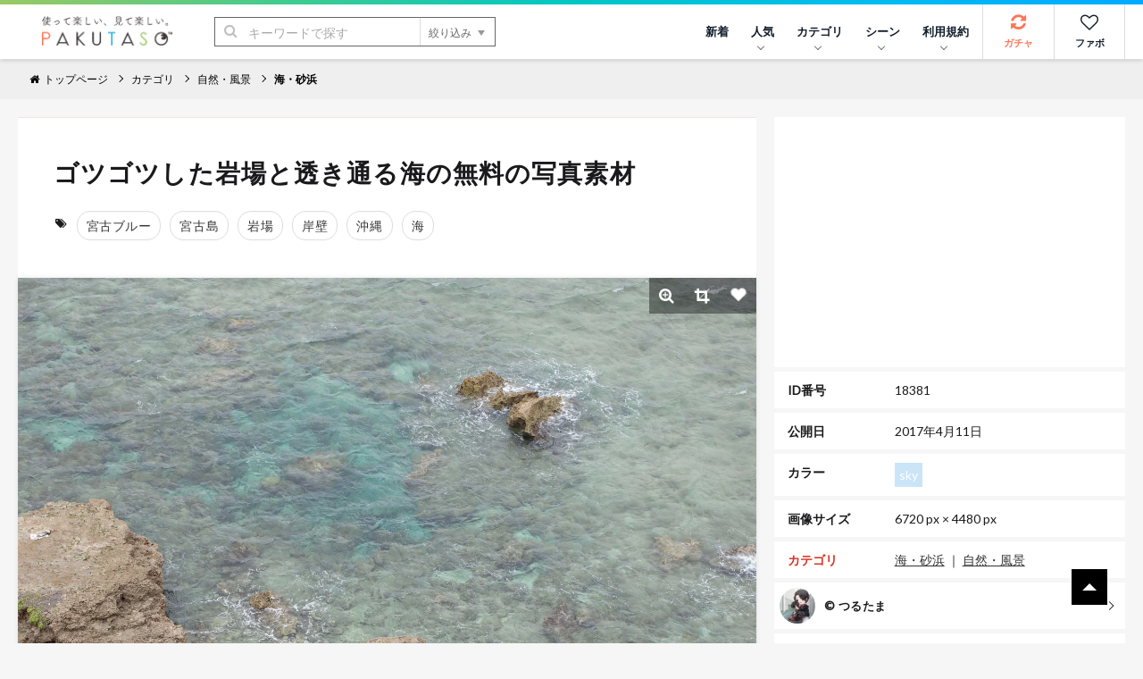

--- FILE ---
content_type: text/html; charset=UTF-8
request_url: https://www.pakutaso.com/20170450101post-11001.html
body_size: 15722
content:
<!DOCTYPE html>
<html lang="ja">
<head>
<meta charset="UTF-8">
<meta name="viewport" content="width=device-width,initial-scale=1.0">
<meta http-equiv="X-UA-Compatible" content="IE=edge">
<meta name="robots" content="max-image-preview:large">
<meta name="publisher" content="PAKUTASO" />
<title>ゴツゴツした岩場と透き通る海の無料の写真素材 - ID.18381｜フリー素材 ぱくたそ</title>
<link rel="canonical" href="https://www.pakutaso.com/20170450101post-11001.html">
<link rel="alternate" hreflang="ja" href="https://www.pakutaso.com/20170450101post-11001.html" />
<link rel="alternate" hreflang="en" href="https://www.pakutaso.com/en/20170450101post-11001.html" />
<link rel="alternate" hreflang="x-default" href="https://www.pakutaso.com/en/20170450101post-11001.html" />
  

  
  

  
  

  
  

  
  

  
  

  
  

  
  



<!-- Open Graph Protocol -->
<meta property="og:title" content="ゴツゴツした岩場と透き通る海｜フリー素材のぱくたそ">
<meta property="og:url" content="https://www.pakutaso.com/20170450101post-11001.html">


<meta property="og:description" content="ゴツゴツした岩場と透き通る海の写真は宮古島・岩場・海に関連する自然・風景のフリー素材です。高解像度（6720px×4480px）の素材を無料でダウンロードできます。">
<meta itemprop="description" content="ゴツゴツした岩場と透き通る海の写真は宮古島・岩場・海に関連する自然・風景のフリー素材です。高解像度（6720px×4480px）の素材を無料でダウンロードできます。">
<meta name="twitter:description" content="ゴツゴツした岩場と透き通る海の写真は宮古島・岩場・海に関連する自然・風景のフリー素材です。高解像度（6720px×4480px）の素材を無料でダウンロードできます。">



  
    
      
        <meta property="og:image" content="https://www.pakutaso.com/shared/img/thumb/TSURU170321-77mm-056_TP_V1.jpg">
        <meta itemprop="image" content="https://www.pakutaso.com/shared/img/thumb/TSURU170321-77mm-056_TP_V1.jpg">
        <meta name="twitter:image:src" content="https://www.pakutaso.com/shared/img/thumb/TSURU170321-77mm-056_TP_V1.jpg">
      
    
  

<meta property="og:type" content="article">
<!-- TwitterCard -->
<meta name="twitter:card" content="summary_large_image">
<meta name="twitter:site" content="@pakutaso_com">
<meta name="twitter:creator" content="@pakutaso_com">


<meta property="og:site_name" content="ぱくたそ（PAKUTASO）">
<meta property="og:locale" content="ja_JP">
<meta property="fb:app_id" content="1102979819808833">
<link rel="icon" href="/favicon.ico">
<link rel="shortcut icon" href="/favicon.ico">
<link rel="apple-touch-icon" href="/apple-touch-icon.png">
<link rel="alternate" type="application/rss+xml" title="RSS" href="https://www.pakutaso.com/rss.xml">
<link rel="dns-prefetch" href="//pagead2.googlesyndication.com">
<link rel="dns-prefetch" href="//googleads.g.doubleclick.net">
<link rel="dns-prefetch" href="//tpc.googlesyndication.com">
<link rel="dns-prefetch" href="//www.gstatic.com">
<link rel="dns-prefetch" href="//pakutaso.com">
<link rel="dns-prefetch" href="//user0514.cdnw.net">


<link rel="stylesheet" href="https://user0514.cdnw.net/shared/css/font-awesome.css">
<link rel="stylesheet" href="/dist/css/main.css">
<link rel="stylesheet" href="/shared/css/csapp106.css">
<script async src="https://fundingchoicesmessages.google.com/i/pub-6244388160168894?ers=1" nonce="DTkIaD2NP-PX5f1Zqqlqbw"></script><script nonce="DTkIaD2NP-PX5f1Zqqlqbw">(function() {function signalGooglefcPresent() {if (!window.frames['googlefcPresent']) {if (document.body) {const iframe = document.createElement('iframe'); iframe.style = 'width: 0; height: 0; border: none; z-index: -1000; left: -1000px; top: -1000px;'; iframe.style.display = 'none'; iframe.name = 'googlefcPresent'; document.body.appendChild(iframe);} else {setTimeout(signalGooglefcPresent, 0);}}}signalGooglefcPresent();})();</script>
<script async src="https://pagead2.googlesyndication.com/pagead/js/adsbygoogle.js?client=ca-pub-6244388160168894" crossorigin="anonymous"></script>
<script defer src="https://ajax.googleapis.com/ajax/libs/jquery/3.6.0/jquery.min.js"></script>
<script defer type="module" src="/dist/js/main.js"></script>



<script type="application/ld+json">
{
    "@context": "https://schema.org",
    "@type": "ImageObject",
    "name": "ゴツゴツした岩場と透き通る海の写真素材",
    "url": "https://www.pakutaso.com/shared/img/thumb/TSURU170321-77mm-056_TP_V.jpg",
    "width": 6720,
    "height": 4480,
    "contentUrl": "https://www.pakutaso.com/20170450101post-11001.html",
    "fileFormat": "image/jpeg",
    "license": "https://www.pakutaso.com/userpolicy.html",
    "acquireLicensePage": "https://www.pakutaso.com/howtofreestockphoto.html",
    "keywords":"宮古ブルー,宮古島,岩場,岸壁,沖縄,海",
    "thumbnailUrl":"https://www.pakutaso.com/shared/img/thumb/TSURU170321-77mm-056_TP_V4.jpg",
    "description":"ゴツゴツした岩場と透き通る海の写真は宮古島・岩場・海に関連する自然・風景のフリー素材です。高解像度（6720px×4480px）の素材を無料でダウンロードできます。",
    "datePublished": "20170411T014150.00+09:00",
      "creditText": "PAKUTASO",
      "creator": {
        "@type": "Person",
        "name": "つるたま"
       },
      "copyrightNotice": "PAKUTASO",
    "copyrightHolder": {
        "@type": "Organization",
        "name": "PAKUTASO",
        "url" : "https://www.pakutaso.com/",
        "logo":{
        "@type":"ImageObject",
        "url":"https://www.pakutaso.com/shared/img/site/ogp.jpg"
        }
   },

"@graph" :
[
{
"@type": "WebSite",
"url": "https://www.pakutaso.com/",
    "headline":"写真素材・AI画像生成素材はフリー素材「ぱくたそ」写真を無料でダウンロード",
    "description":"無料で写真素材・AI画像生成素材を配布しているフリー素材「ぱくたそ」人物（男性・女性）や背景（テクスチャ）など様々なジャンルの写真を58,882枚掲載しています。",
"potentialAction": {
 "@type": "SearchAction",
 "target": "https://www.pakutaso.com/search.html?offset=0&limit=30&search={search}",
 "query-input": "required name=search"
 }
}
]

}
</script>






























</head>
<body>
<div class="wrap">
<div id="fb-root"></div>
<script>(function(d, s, id) {
  var js, fjs = d.getElementsByTagName(s)[0];
  if (d.getElementById(id)) return;
  js = d.createElement(s); js.id = id;js.async=true;
  js.src = 'https://connect.facebook.net/ja_JP/sdk.js#xfbml=1&version=v3.2&appId=1102979819808833&autoLogAppEvents=1';
  fjs.parentNode.insertBefore(js, fjs);
}(document, 'script', 'facebook-jssdk'));</script>

<div class="l-container">



      <header class="l-header">
  <div class="logo"><a href="/"><img src="https://user0514.cdnw.net/shared/img/site/logo.svg" width="150" height="31" alt="写真・Ai画像のフリー素材なら「ぱくたそ」オフィシャルサイト"></a></div>
  <nav id="js-globalNav" class="globalNav">
  <ul id="menu" class="globalNav__list -nav">

  

      <li class="globalNav__item">
      <a class="globalNav__link" href="https://www.pakutaso.com/news.html">新着</a>
    </li>


      <li class="globalNav__item">
      <a class="globalNav__link is-pc" href="/selection/" data-sub-list="globalNavRanking">人気<i class="arrow -down" aria-hidden="true"></i></a>
      <button class="globalNav__link is-sp" data-sub-list="globalNavRanking">人気<i class="arrow -down" aria-hidden="true"></i></button>
      <ul id="globalNavRanking" class="globalNav__subList">
      <li class="globalNav__subItem is-sp"><a href="/selection/">人気のジャンル<i class="arrow -right is-sp" aria-hidden="true"></i></a></li>
      <li class="globalNav__subItem"><a href="/selection/ranking/">ランキング<i class="arrow -right is-sp" aria-hidden="true"></i></a></li>
      <li class="globalNav__subItem"><a href="/tag/">タグ<i class="arrow -right is-sp" aria-hidden="true"></i></a></li>
      </ul>
    </li>
  
    <li class="globalNav__item">
      <a class="globalNav__link is-pc" href="/category.html" data-sub-list="globalNavSearch">カテゴリ<i class="arrow -down" aria-hidden="true"></i></a>
      <button class="globalNav__link is-sp" data-sub-list="globalNavSearch">カテゴリから探す<i class="arrow -down" aria-hidden="true"></i></button>
      <ul id="globalNavSearch" class="globalNav__subList">

      <li class="globalNav__subItem"><a href="https://www.pakutaso.com/ai/" style="padding-top: 5px;padding-bottom: 5px;"><figure class="sidebarNav__thumb"><div class="sidebarNav__image" style="margin-right:5px"><picture>
<source srcset="https://user0514.cdnw.net/shared/img/category/img_aic.jpg?w=100,h=auto" type="image/webp">
<img decoding="async" loading="lazy" width="40" height="40" src="https://user0514.cdnw.net/shared/img/category/img_aic.jpg?w=100,h=auto" alt="AI画像素材">
</picture></div><div>AI画像素材</div></figure><i class="arrow -right is-sp" aria-hidden="true"></i></a></li>

      <li class="globalNav__subItem"><a href="https://www.pakutaso.com/person/" style="padding-top: 5px;padding-bottom: 5px;"><figure class="sidebarNav__thumb"><div class="sidebarNav__image" style="margin-right:5px"><picture>
<source srcset="https://user0514.cdnw.net/shared/img/category/human_thumb.jpg?w=100,h=auto" type="image/webp">
<img decoding="async" loading="lazy" width="40" height="40" src="https://user0514.cdnw.net/shared/img/category/human_thumb.jpg?w=100,h=auto" alt="人物素材">
</picture></div><div>人物</div></figure><i class="arrow -right is-sp" aria-hidden="true"></i></a></li>

   <li class="globalNav__subItem"><a href="https://www.pakutaso.com/effect/" style="padding-top: 5px;padding-bottom: 5px;"><figure class="sidebarNav__thumb"><div class="sidebarNav__image" style="margin-right:5px"><picture>
<source srcset="https://user0514.cdnw.net/shared/img/category/category-effect1.jpg?w=100,h=auto" type="image/webp">
<img decoding="async" loading="lazy" width="40" height="40" src="https://user0514.cdnw.net/shared/img/category/category-effect1.jpg?w=100,h=auto" alt="エフェクトに関連する写真">
</picture></div><div>エフェクト</div></figure><i class="arrow -right is-sp" aria-hidden="true"></i></a></li>

     
      <li class="globalNav__subItem"><a href="https://www.pakutaso.com/texture/" style="padding-top: 5px;padding-bottom: 5px;"><figure class="sidebarNav__thumb"><div class="sidebarNav__image" style="margin-right:5px"><picture>
<source srcset="https://user0514.cdnw.net/shared/img/category/img_texture.jpg?w=100,h=auto" type="image/webp">
<img decoding="async" loading="lazy" width="40" height="40" src="https://user0514.cdnw.net/shared/img/category/img_texture.jpg?w=100,h=auto" alt="背景・テクスチャに関連する写真">
</picture></div><div>テクスチャー</div></figure><i class="arrow -right is-sp" aria-hidden="true"></i></a></li>


      <li class="globalNav__subItem"><a href="https://www.pakutaso.com/nature/" style="padding-top: 5px;padding-bottom: 5px;"><figure class="sidebarNav__thumb"><div class="sidebarNav__image" style="margin-right:5px"><picture>
<source srcset="https://user0514.cdnw.net/shared/img/category/img_nature.jpg?w=100,h=auto" type="image/webp">
<img decoding="async" loading="lazy" width="40" height="40" src="https://user0514.cdnw.net/shared/img/category/img_nature.jpg?w=100,h=auto" alt="自然・風景素材">
</picture></div><div>自然・風景</div></figure><i class="arrow -right is-sp" aria-hidden="true"></i></a></li>

      <li class="globalNav__subItem"><a href="https://www.pakutaso.com/town/" style="padding-top: 5px;padding-bottom: 5px;"><figure class="sidebarNav__thumb"><div class="sidebarNav__image" style="margin-right:5px"><picture>
<source srcset="https://user0514.cdnw.net/shared/img/category/img_town.jpg?w=100,h=auto" type="image/webp">
<img decoding="async" loading="lazy" width="40" height="40" src="https://user0514.cdnw.net/shared/img/category/img_town.jpg?w=100,h=auto" alt="街並み素材">
</picture></div><div>街並み</div></figure><i class="arrow -right is-sp" aria-hidden="true"></i></a></li>

            

   
     
       <li class="globalNav__subItem is-sp"><a href="/category.html">すべて見る<i class="arrow -right is-sp" aria-hidden="true"></i></a></li>
       
      </ul>
    </li>
  
  
    <li class="globalNav__item">
      <a class="globalNav__link is-pc" href="/event.html" data-sub-list="globalNavCollaboration">シーン<i class="arrow -down" aria-hidden="true"></i></a>
      <button class="globalNav__link is-sp" data-sub-list="globalNavCollaboration">シーンから探す<i class="arrow -down" aria-hidden="true"></i></button>
      <ul id="globalNavCollaboration" class="globalNav__subList">
        


      <li class="globalNav__subItem"><a href="https://www.pakutaso.com/sousei/" style="padding-top: 5px;padding-bottom: 5px;"><figure class="sidebarNav__thumb"><div class="sidebarNav__image" style="margin-right:5px"><picture>
<source srcset="https://user0514.cdnw.net/shared/img/page/img_sousei_thumb.jpg?w=100,h=auto" type="image/webp">
<img decoding="async" loading="lazy" width="40" height="40" src="https://user0514.cdnw.net/shared/img/page/img_sousei_thumb.jpg?w=100,h=auto" alt="自治体コラボ">
</picture></div><div>自治体コラボ</div></figure><i class="arrow -right is-sp" aria-hidden="true"></i></a></li>

      <li class="globalNav__subItem"><a href="https://www.pakutaso.com/collabo/" style="padding-top: 5px;padding-bottom: 5px;"><figure class="sidebarNav__thumb"><div class="sidebarNav__image" style="margin-right:5px"><picture>
<source srcset="https://user0514.cdnw.net/shared/img/page/img_collabo_thumb.jpg?w=100,h=auto" type="image/webp">
<img decoding="async" loading="lazy" width="40" height="40" src="https://user0514.cdnw.net/shared/img/page/img_collabo_thumb.jpg?w=100,h=auto" alt="企業コラボ">
</picture></div><div>企業コラボ</div></figure><i class="arrow -right is-sp" aria-hidden="true"></i></a></li>


      <li class="globalNav__subItem"><a href="https://www.pakutaso.com/project/" style="padding-top: 5px;padding-bottom: 5px;"><figure class="sidebarNav__thumb"><div class="sidebarNav__image" style="margin-right:5px"><picture>
<source srcset="https://user0514.cdnw.net/shared/img/page/img_project_thumb.jpg?w=100,h=auto" type="image/webp">
<img decoding="async" loading="lazy" width="40" height="40" src="https://user0514.cdnw.net/shared/img/page/img_project_thumb.jpg?w=100,h=auto" alt="自主企画">
</picture></div><div>自主企画</div></figure><i class="arrow -right is-sp" aria-hidden="true"></i></a></li>

<li class="globalNav__subItem"><a href="https://www.pakutaso.com/model.html">モデル一覧<i class="arrow -right is-sp" aria-hidden="true"></i></a></li>
<li class="globalNav__subItem"><a href="https://www.pakutaso.com/blog/location-log/">ロケーション<i class="arrow -right is-sp" aria-hidden="true"></i></a></li>
      </ul>
    </li>
    <li class="globalNav__item">
    <a class="globalNav__link is-pc" href="/userpolicy.html" data-sub-list="globalNavAbout">利用規約<i class="arrow -down" aria-hidden="true"></i></a>
      <button class="globalNav__link is-sp" data-sub-list="globalNavAbout">ご利用について<i class="arrow -down" aria-hidden="true"></i></button>
     <ul id="globalNavAbout" class="globalNav__subList">
     <li class="globalNav__subItem is-sp"><a href="/userpolicy.html">ご利用規約<i class="arrow -right is-sp" aria-hidden="true"></i></a></li>
<li class="globalNav__subItem"><a href="https://www.pakutaso.com/about.html">ぱくたそとは<i class="arrow -right is-sp" aria-hidden="true"></i></a></li>
<li class="globalNav__subItem"><a href="https://www.pakutaso.com/freephoto.html">フリー素材について<i class="arrow -right is-sp" aria-hidden="true"></i></a></li>
     <li class="globalNav__subItem"><a href="/faq.html">よくある質問<i class="arrow -right is-sp" aria-hidden="true"></i></a></li>
     <li class="globalNav__subItem"><a href="/form.html">お問い合せ<i class="arrow -right is-sp" aria-hidden="true"></i></a></li>




 
      </ul>
    </li>
    



           

    
    

  </ul>


  <ul class="globalNav__list -button">
  
    <li class="globalNav__item -gacha">
      <a class="globalNav__link -icon" href="#" data-id="0" id="js-urlRandom" data-category="ガチャ" data-label="ガチャボタン" data-sub-list="globalgacha">
        <div class="gachapy"><i class="fa fa-refresh globalNav__icon" aria-hidden="true"></i>ガチャ</div></a>
    </li>

    <li class="globalNav__item -favorite">
      <a class="globalNav__link -icon" href="/favorite.html" aria-label="お気に入り一覧リンク">
        <i class="fa fa-heart-o globalNav__icon" aria-hidden="true"></i>ファボ
      </a>
    </li>
  
      <li class="globalNav__item -menu">
      <button type="button" class="menuButton" id="js-menu" data-menu-id="sideMenu"><span>MENU</span></button>
    </li>
  </ul>
</nav>

  <div class="search">
  <form class="search__form" action="/search.html" method="GET">
    <input type="hidden" name="offset" value="0">
    <input type="hidden" name="limit" value="30">
    <div class="search__field">
      <button class="search__submit" type="submit"><i class="fa fa-search" aria-hidden="true"></i></button>
      <input class="search__input" type="search" id="headerSearch" name="search" placeholder="キーワードで探す">
      <button class="search__more" type="button">絞り込み<i class="triangle -bottom" aria-hidden="true"></i></button>
    </div>
    <div class="searchFilters">
      <div class="searchFilters__heading">各項目で絞り込む</div>
      <dl class="searchFilters__block">
        <dt class="searchFilters__title">カラー</dt>
        <dd class="searchFilters__description">
          <div class="searchColors">
            <ul class="searchColors__list">
              <li class="searchColors__item">
                <label class="searchColors__label" for="color-clear">
                  <input class="searchColors__radio" type="radio" id="color-clear" name="imagecolor" value="" checked><span class="searchColors__name searchColors__clear">なし</span>
                </label>
              </li>
              <li class="searchColors__item">
                <label class="searchColors__label" for="color-red">
                  <input class="searchColors__radio" type="radio" id="color-red" name="imagecolor" value="red"><span class="searchColors__name searchColors__red">赤色</span>
                </label>
              </li>
              <li class="searchColors__item">
                <label class="searchColors__label" for="color-orange">
                  <input class="searchColors__radio" type="radio" id="color-orange" name="imagecolor" value="orange"><span class="searchColors__name searchColors__orange">橙色</span>
                </label>
              </li>
              <li class="searchColors__item">
                <label class="searchColors__label" for="color-yellow">
                  <input class="searchColors__radio" type="radio" id="color-yellow" name="imagecolor" value="yellow"><span class="searchColors__name searchColors__yellow">黄色</span>
                </label>
              </li>
              <li class="searchColors__item">
                <label class="searchColors__label" for="color-green">
                  <input class="searchColors__radio" type="radio" id="color-green" name="imagecolor" value="green"><span class="searchColors__name searchColors__green">緑色</span>
                </label>
              </li>
              <li class="searchColors__item">
                <label class="searchColors__label" for="color-skyblue">
                  <input class="searchColors__radio" type="radio" id="color-skyblue" name="imagecolor" value="skyblue"><span class="searchColors__name searchColors__skyblue">水色</span>
                </label>
              </li>
              <li class="searchColors__item">
                <label class="searchColors__label" for="color-blue">
                  <input class="searchColors__radio" type="radio" id="color-blue" name="imagecolor" value="blue"><span class="searchColors__name searchColors__blue">青色</span>
                </label>
              </li>
              <li class="searchColors__item">
                <label class="searchColors__label" for="color-purple">
                  <input class="searchColors__radio" type="radio" id="color-purple" name="imagecolor" value="purple"><span class="searchColors__name searchColors__purple">紫色</span>
                </label>
              </li>
              <li class="searchColors__item">
                <label class="searchColors__label" for="color-pink">
                  <input class="searchColors__radio" type="radio" id="color-pink" name="imagecolor" value="pink"><span class="searchColors__name searchColors__pink">桃色</span>
                </label>
              </li>
              <li class="searchColors__item">
                <label class="searchColors__label" for="color-white">
                  <input class="searchColors__radio" type="radio" id="color-white" name="imagecolor" value="white"><span class="searchColors__name searchColors__white">白色</span>
                </label>
              </li>
              <li class="searchColors__item">
                <label class="searchColors__label" for="color-gray">
                  <input class="searchColors__radio" type="radio" id="color-gray" name="imagecolor" value="gray"><span class="searchColors__name searchColors__gray">灰色</span>
                </label>
              </li>
              <li class="searchColors__item">
                <label class="searchColors__label" for="color-black">
                  <input class="searchColors__radio" type="radio" id="color-black" name="imagecolor" value="black"><span class="searchColors__name searchColors__black">黒色</span>
                </label>
              </li>
              <li class="searchColors__item">
                <label class="searchColors__label" for="color-brown">
                  <input class="searchColors__radio" type="radio" id="color-brown" name="imagecolor" value="brown"><span class="searchColors__name searchColors__brown">茶色</span>
                </label>
              </li>
            </ul>
          </div>
        </dd>
      </dl>

   
      <dl class="searchFilters__block">
        <dt class="searchFilters__title">向き</dt>
        <dd class="searchFilters__description">
          <ul class="searchFilters__list">
            <li class="searchFilters__item -orientation">
              <label class="searchFilters__label" for="orientations-horizontal">
                <input class="searchFilters__checkbox" type="checkbox" id="orientations-horizontal" name="imagemuki" value="yoko"><i class="icon -checkbox" aria-hidden="true"></i><span class="searchFilters__name">横長</span>
              </label>
            </li>
            <li class="searchFilters__item -orientation">
              <label class="searchFilters__label" for="orientations-vertical">
                <input class="searchFilters__checkbox" type="checkbox" id="orientations-vertical" name="imagemuki" value="tate"><i class="icon -checkbox" aria-hidden="true"></i><span class="searchFilters__name">縦長</span>
              </label>
            </li>
          </ul>
        </dd>
      </dl>


      <dl class="searchFilters__block">
        <dt class="searchFilters__title">種類</dt>
        <dd class="searchFilters__description">
          <ul class="searchFilters__list">
            <li class="searchFilters__item -orientation">
              <label class="searchFilters__label" for="all-image">
<input class="searchFilters__radio" type="radio" id="all-image" name="type" value="" checked=""><i class="icon -radio" aria-hidden="true"></i><span class="searchFilters__name">全て</span>
</label>
            </li>

            <li class="searchFilters__item -orientation">
              <label class="searchFilters__label" for="type-photo">
<input class="searchFilters__radio" type="radio" id="type-photo" name="type" value="photo"><i class="icon -radio" aria-hidden="true"></i><span class="searchFilters__name">写真</span>
</label>
            </li>

            <li class="searchFilters__item -orientation">
              <label class="searchFilters__label" for="type-ai">
<input class="searchFilters__radio" type="radio" id="type-ai" name="type" value="ai"><i class="icon -radio" aria-hidden="true"></i><span class="searchFilters__name">AI</span>
</label>
            </li>




          </ul>
        </dd>
      </dl>


      <p class="searchFilters__submit">
        <button class="button -primary -search" type="submit"><i class="fa fa-search" aria-hidden="true"></i>検索する</button>
      </p>
      <p class="searchFilters__clear">
        <button type="reset">クリア</button>
      </p>
    </div>
  </form>
</div>

</header>
<nav class="breadcrumbs">
    <ol class="breadcrumbs__list" itemscope itemtype="http://schema.org/BreadcrumbList">

      
          <li class="breadcrumbs__item" itemprop="itemListElement" itemscope itemtype="http://schema.org/ListItem"><a href="/" itemprop="item"><span itemprop="name"><i class="fa fa-home" aria-hidden="true"></i>トップページ</span></a><meta itemprop="position" content="1"></li>
      

      
            

    <li class="breadcrumbs__item" itemprop="itemListElement" itemscope itemtype="http://schema.org/ListItem"><a href="https://www.pakutaso.com/category.html" itemprop="item"><span itemprop="name">カテゴリ</span></a><meta itemprop="position" content="2"></li>


<li class="breadcrumbs__item" itemprop="itemListElement" itemscope itemtype="http://schema.org/ListItem"><a href="https://www.pakutaso.com/nature/" itemprop="item"><span itemprop="name">自然・風景</span></a><meta itemprop="position" content="3"></li>


<li class="breadcrumbs__item" itemprop="itemListElement" itemscope itemtype="http://schema.org/ListItem"><a href="https://www.pakutaso.com/nature/sea/" itemprop="item"><span itemprop="name">海・砂浜</span></a><meta itemprop="position" content="4"></li>



    
 
    

                
  
    
    
    
    </ol>
    <!-- /.breadcrumbs --></nav>



<main class="l-main -one"><div class="block">
 <div class="columns is-variable is-0 is-multiline">
 

<div class="column is-8"> 
<div class="block__content">
<header class="header_title is-gapless columns is-multiline is-mobile is-variable bd-klmn-columns is-3" style="margin-left:0px;margin-bottom:0px">
<div class="column">
<h1 class="e-page__title">ゴツゴツした岩場と透き通る海の無料の写真素材</h1>
</div>
</header>
<div class="columns is-multiline is-gapless" style="margin-bottom:0px;margin-top:20px">
<div class="photoTags">
<ul class="photoTags__list">
<li class="photoTags__item headtag"><i class="fa fa-tags" aria-hidden="true"></i></li>
      
        <li class="photoTags__item"><a href="/search.html?offset=0&amp;limit=30&amp;search=%E5%AE%AE%E5%8F%A4%E3%83%96%E3%83%AB%E3%83%BC"><span itemprop="keywords">宮古ブルー</span></a></li>
      
        <li class="photoTags__item"><a href="/search.html?offset=0&amp;limit=30&amp;search=%E5%AE%AE%E5%8F%A4%E5%B3%B6"><span itemprop="keywords">宮古島</span></a></li>
      
        <li class="photoTags__item"><a href="/search.html?offset=0&amp;limit=30&amp;search=%E5%B2%A9%E5%A0%B4"><span itemprop="keywords">岩場</span></a></li>
      
        <li class="photoTags__item"><a href="/search.html?offset=0&amp;limit=30&amp;search=%E5%B2%B8%E5%A3%81"><span itemprop="keywords">岸壁</span></a></li>
      
        <li class="photoTags__item"><a href="/search.html?offset=0&amp;limit=30&amp;search=%E6%B2%96%E7%B8%84"><span itemprop="keywords">沖縄</span></a></li>
      
        <li class="photoTags__item"><a href="/search.html?offset=0&amp;limit=30&amp;search=%E6%B5%B7"><span itemprop="keywords">海</span></a></li>
      


  
    </ul>
  </div>



</div>
</div>
<div class="photoEntry__thumb">
        <img decoding="async" class="js-popup photoEntry__image" data-image="https://user0514.cdnw.net/shared/img/thumb/TSURU170321-77mm-056_TP_V.jpg" style="cursor: pointer;" id="photoImage" src="https://user0514.cdnw.net/shared/img/thumb/TSURU170321-77mm-056_TP_V.jpg" width="855" height="570" alt="「ゴツゴツした岩場と透き通る海」の写真" />
    
    <ul class="photoTools">

        <li class="photoTools__item">
          <button type="button" class="js-popup photoTools__button" aria-label="写真を拡大" data-image="https://user0514.cdnw.net/shared/img/thumb/TSURU170321-77mm-056_TP_V.jpg">
          <i class="fa fa-search-plus"></i>
          </button>
        </li>

        <li class="photoTools__item">
          <button class="photoTools__button -crop" id="js-crop" type="button"><i class="fa fa-crop"></i></button>
        </li>
       <li class="photoTools__item">
          <button class="js-favorite js-tracking photoTools__button" type="button" data-id="18381" aria-label="「ゴツゴツした岩場と透き通る海」をお気に入りにする"><i class="icon -favorite -wh"></i></button>
        </li>
      </ul>
      <div class="crop">
        <div id="cropSize" class="crop__size"></div>
      <div id="cropDownload" class="crop__download"><div class="block__content">
      <p style="padding-bottom:10px">トリミングした素材も<a href="/userpolicy.html" target="_blank">ご利用規約</a>が適用されます。</p>
          <button id="download" class="button -primary" type="button" data-filename="cropTSURU170321-77mm-056.jpg">トリミングした素材をダウンロード</button>
        </div>
      </div>
    </div></div>
  



<div class="block__content">



<p class="editorArea  photo_ac">この写真は、ぱくたそオリジナルのフリー素材です。</p>

 



<div style="text-align: center;margin-bottom:10px">
<div class="columns is-multiline is-mobile is-variable bd-klmn-columns is-3">


<div class="column is-12-mobile is-6-tablet is-6-desktop">
<ins class="adsbygoogle"
     style="display:block"
     data-ad-client="ca-pub-6244388160168894"
     data-ad-slot="4569338890"
     data-ad-format="rectangle"
     data-ad-format="auto"
     data-full-width-responsive="true"></ins>
<script>
     (adsbygoogle = window.adsbygoogle || []).push({});
</script>
</div>


<div class="column is-12-mobile is-6-tablet is-6-desktop is-pc">
<ins class="adsbygoogle"
     style="display:block"
     data-ad-client="ca-pub-6244388160168894"
     data-ad-slot="4569338890"
     data-ad-format="rectangle"
     data-ad-format="auto"
     data-full-width-responsive="true"></ins>
<script>
     (adsbygoogle = window.adsbygoogle || []).push({});
</script>
</div>



</div>
</div>


<div class="columns is-multiline is-mobile is-variable bd-klmn-columns is-3" style="margin-top:6px">

<div class="column is-4-mobile is-2-tablet is-2-desktop">
<div class="photo photosq">
<a href="https://www.pakutaso.com/20180801239post-17116.html">
<div class="photo__article">
<picture class="photo__thumb">
                    
                  
<source srcset="https://user0514.cdnw.net/shared/img/thumb/DDtokunoshimamushiro_TP_V2.jpg" type="image/webp">
                  <img decoding="async" src="https://user0514.cdnw.net/shared/img/thumb/DDtokunoshimamushiro_TP_V2.jpg" width="200" height="200" alt="奄美十景ムシロ瀬の空撮（ドローン）の写真">
                    
</picture>
</div>
</a>
</div>
</div>

<div class="column is-4-mobile is-2-tablet is-2-desktop">
<div class="photo photosq">
<a href="https://www.pakutaso.com/20180424116post-16052.html">
<div class="photo__article">
<picture class="photo__thumb">
                    
                  
<source srcset="https://user0514.cdnw.net/shared/img/thumb/067sayaka425_TP_V2.jpg" type="image/webp">
                  <img decoding="async" src="https://user0514.cdnw.net/shared/img/thumb/067sayaka425_TP_V2.jpg" width="200" height="200" alt="迫るヨスジフエダイとノコギリダイの写真">
                    
</picture>
</div>
</a>
</div>
</div>

<div class="column is-4-mobile is-2-tablet is-2-desktop">
<div class="photo photosq">
<a href="https://www.pakutaso.com/201612153493540m.html">
<div class="photo__article">
<picture class="photo__thumb">
                    
                  
<source srcset="https://user0514.cdnw.net/shared/img/thumb/sopuIMG_3133_TP_V2.jpg" type="image/webp">
                  <img decoding="async" src="https://user0514.cdnw.net/shared/img/thumb/sopuIMG_3133_TP_V2.jpg" width="200" height="200" alt="全長3,540mの伊良部大橋の写真">
                    
</picture>
</div>
</a>
</div>
</div>

<div class="column is-4-mobile is-2-tablet is-2-desktop">
<div class="photo photosq">
<a href="https://www.pakutaso.com/20210241032post-33257.html">
<div class="photo__article">
<picture class="photo__thumb">
                    
                  
<source srcset="https://user0514.cdnw.net/shared/img/thumb/kouzusima573DJI_0108_TP_V2.jpg" type="image/webp">
                  <img decoding="async" src="https://user0514.cdnw.net/shared/img/thumb/kouzusima573DJI_0108_TP_V2.jpg" width="200" height="200" alt="多幸湾の桟橋と山の斜面の写真">
                    
</picture>
</div>
</a>
</div>
</div>

<div class="column is-4-mobile is-2-tablet is-2-desktop">
<div class="photo photosq">
<a href="https://www.pakutaso.com/20170457104post-11100.html">
<div class="photo__article">
<picture class="photo__thumb">
                    
                  
<source srcset="https://user0514.cdnw.net/shared/img/thumb/TSURU170321-85mm-158_TP_V2.jpg" type="image/webp">
                  <img decoding="async" src="https://user0514.cdnw.net/shared/img/thumb/TSURU170321-85mm-158_TP_V2.jpg" width="200" height="200" alt="透き通る海と波（波打ち際）の写真">
                    
</picture>
</div>
</a>
</div>
</div>

<div class="column is-4-mobile is-2-tablet is-2-desktop">
<div class="photo photosq">
<a href="https://www.pakutaso.com/20170453101post-11002.html">
<div class="photo__article">
<picture class="photo__thumb">
                    
                  
<source srcset="https://user0514.cdnw.net/shared/img/thumb/TSURU170321-77mm-057_TP_V2.jpg" type="image/webp">
                  <img decoding="async" src="https://user0514.cdnw.net/shared/img/thumb/TSURU170321-77mm-057_TP_V2.jpg" width="200" height="200" alt="東平安名崎灯台からの風景の写真">
                    
</picture>
</div>
</a>
</div>
</div>

</div>




<p style="margin-bottom: 0px;margin-top:10px;"><a href="/search.html?offset=0&limit=30&tag=宮古島,岩場,海" class="buttonarrowPrevious tracking" data-category="さらに関連する素材を見る" data-label="https://www.pakutaso.com/20170450101post-11001.html" style="border: 1px solid #ddd;"><span><i class="fa fa-picture-o" aria-hidden="true"></i></span>　さらに一覧を見る</a></p>






</div>
</div>
 

 

<div class="column right-bar"> 

<div class="sidebarBlock -fixed">

        

<div class="sidebarBlock" style="text-align: center;background-color: white;margin-bottom:5px">
<style>
.ad-entrytop {
    max-width: 400px;
    max-height: 300px;
} 
</style>     
<ins class="adsbygoogle ad-entrytop"
     style="display:block"
     data-ad-client="ca-pub-6244388160168894"
     data-ad-slot="7624832054"
     data-ad-format="rectangle"
     data-full-width-responsive="true"></ins>
<script>
     (adsbygoogle = window.adsbygoogle || []).push({});
</script>
</div>




        


<div class="photoSpec">
  <dl class="photoSpec__item">
  <dt class="photoSpec__title"><div class="headnormal">ID番号</div></dt>
    <dd class="photoSpec__description">18381</dd>
  </dl>
  <dl class="photoSpec__item">
    <dt class="photoSpec__title"><div class="headnormal">公開日</div></dt>
    <dd class="photoSpec__description"><time datetime="2017-04-11"><meta itemprop="dateCreated" content="2017-04-11">2017年4月11日</time></dd>
  </dl>
  <dl class="photoSpec__item">
    <dt class="photoSpec__title"><div class="headnormal">カラー</div></dt>
    <dd class="photoSpec__description">
      <ul class="colorSelect">
        <li class="colorSelect__item"><a href="https://www.pakutaso.com/search.html?offset=0&limit=16&search=&imagecolor=sky" title="この写真のカラーsky" style="background-color: #CAE5F8;">sky</a></li>
      </ul>
    </dd>
</dl>
<dl class="photoSpec__item">
    <dt class="photoSpec__title"><div class="headnormal">画像サイズ</div></dt>
    <dd class="photoSpec__description">
      <ul class="colorSelect">
        <li class="colorSelect__item">6720 px × 4480 px</li>
      </ul>
    </dd>
</dl>

<dl class="photoSpec__item">
    <dt class="photoSpec__title"><a href="https://www.pakutaso.com/category.html">カテゴリ</a></dt>
        <dd class="photoSpec__description">
            
    
      
            <a href="https://www.pakutaso.com/nature/sea/">海・砂浜</a>
          
		｜
            <a href="https://www.pakutaso.com/nature/">自然・風景</a>
          
		
    
        
      </dd>
</dl>



  






<div class="sidebarNav__item " style="border: 1px solid #fff;">
        <a href="https://www.pakutaso.com/TSURUTAMA.html">
        <div class="sidebarNav__thumb"><div class="sidebarNav__image">
                      <picture>
                      
                      <source srcset="https://user0514.cdnw.net/shared/img/page/TSURUTAMA.jpg?w=100,h=auto" type="image/webp">
                      <img loading="lazy" width="50" height="50" style="max-width: 50px;border-radius: 50%;" src="https://user0514.cdnw.net/shared/img/page/TSURUTAMA.jpg?w=100,h=auto" alt="つるたまのアイコン">
                      
                      </picture></div>
        <div class="sidebarNav__caption">                      
        <div class="headnormal">© つるたま</div></div></div></a>
        </div>


















<dl style="padding: 15px 15px;background-color: #fff;margin-top:5px;">

<ul class="share__list">
            <li class="social__item -x">
              <a href="https://x.com/intent/tweet?url=https%3A%2F%2Fwww.pakutaso.com%2F20170450101post-11001.html&text=%E3%82%B4%E3%83%84%E3%82%B4%E3%83%84%E3%81%97%E3%81%9F%E5%B2%A9%E5%A0%B4%E3%81%A8%E9%80%8F%E3%81%8D%E9%80%9A%E3%82%8B%E6%B5%B7%0a%23ぱくたそ%20%23フリー素材%0a" target="_blank" rel="noopener"><i class="fa fa-x"></i></a>
            </li>
            <li class="social__item -facebook">
              <a href="https://www.facebook.com/dialog/share?app_id=1102979819808833&display=popup&href=https://www.pakutaso.com/20170450101post-11001.html&redirect_uri=https://www.pakutaso.com/20170450101post-11001.html" target="_blank" rel="noopener"><i class="fa fa-facebook"></i></a>
            </li>
            <li class="social__item -pocket">
              <a href="https://getpocket.com/edit?url=https://www.pakutaso.com/20170450101post-11001.html&redirect_uri=https://www.pakutaso.com/20170450101post-11001.html"  target="_blank" rel="noopener"><i class="fa fa-get-pocket" aria-hidden="true"></i></a>
            </li>


             <li class="social__item -line">
<a href="https://social-plugins.line.me/lineit/share?url=https://www.pakutaso.com/20170450101post-11001.html"  target="_blank" rel="noopener">

<svg xmlns="http://www.w3.org/2000/svg" viewBox="0 0 24 24" style="fill: #fff;width: 50%;fill: #fff;"><path d="m19.365 9.86302c.349 0 .63.28498.63.63098 0 .345-.281.63-.63.63h-1.755v1.125h1.755c.349 0 .63.283.63.63 0 .344-.281.629-.63.629h-2.386c-.345 0-.627-.285-.627-.629v-4.77098c0-.345.282-.63.63-.63h2.386c.346 0 .627.285.627.63 0 .349-.281.63-.63.63h-1.755v1.125zm-3.855 3.01598c0 .27-.174.51-.432.596-.064.021-.133.031-.199.031-.211 0-.391-.09-.51-.25l-2.443-3.31698v2.93998c0 .344-.279.629-.631.629-.346 0-.626-.285-.626-.629v-4.77098c0-.27.173-.51.43-.595.06-.023.136-.033.194-.033.195 0 .375.104.495.254l2.462 3.32998v-2.95598c0-.345.282-.63.63-.63.345 0 .63.285.63.63zm-5.741 0c0 .344-.282.629-.631.629-.345 0-.627-.285-.627-.629v-4.77098c0-.345.282-.63.63-.63.346 0 .628.285.628.63zm-2.466.629h-2.386c-.345 0-.63-.285-.63-.629v-4.77098c0-.345.285-.63.63-.63.348 0 .63.285.63.63v4.14098h1.756c.348 0 .629.283.629.63 0 .344-.282.629-.629.629zm16.697-3.194c0-5.37098-5.385-9.741979-12-9.741979s-12 4.370999-12 9.741979c0 4.811 4.27 8.842 10.035 9.608.391.082.923.258 1.058.59.12.301.079.766.038 1.08l-.164 1.02c-.045.301-.24 1.186 1.049.645 1.291-.539 6.916-4.078 9.436-6.975 1.724-1.889 2.548-3.824 2.548-5.968"></path></svg>
</a>
            </li>

          </ul>

<button type="button" style="margin-top:15px;margin-bottom:5px" class="button -copy js-textCopy" data-text="ゴツゴツした岩場と透き通る海のフリー素材 https://www.pakutaso.com/20170450101post-11001.html"><i class="fa fa-copy"></i>タイトルとURLをコピー</button>

</dl>




<div class="columns is-multiline is-mobile is-variable bd-klmn-columns is-2" style="margin-top:0px">
<div class="column is-6-mobile is-6-tablet is-6-desktop" style="padding-bottom: 0px;">
<p><a href="https://www.pakutaso.com/20170448101post-11000.html" class="buttonarrowPrevious"><span><i class="fa fa-angle-left" aria-hidden="true"></i></span>　前の素材</a></p>
</div>

<div class="column is-6-mobile is-6-tablet is-6-desktop" style="padding-bottom: 0px;">

<p><a href="https://www.pakutaso.com/20170453101post-11002.html" class="buttonarrownext">次の素材　<span><i class="fa fa-angle-right" aria-hidden="true"></i></span></a></p>

</div>
</div>


</div>









</div>
</div>

 
</div></div></main>


<div class="l-main -one"><div class="block" style="margin-top:10px">
 <div class="columns is-variable is-0 is-multiline">
<div class="column is-12"> 

  


  


<div class="block__content">
<div class="columns is-variable is-7 is-multiline" style="margin-top:10px">
<div class="column is-6">
<div class="download_info">
<h2 class="e-page__heading" style="margin-bottom:20px">無料ダウンロード（会員登録不要）</h2>
<p style="margin-bottom:20px">『ゴツゴツした岩場と透き通る海』の写真素材は、商用（ユースケース）・非商用問わず無料でご利用いただけるフリー素材です。会員登録は不要、枚数制限や有料販売もありません。
「<a href="/userpolicy.html">利用規約</a>」をお読みいただき、同意された場合に限り S/M/L とトリミングした画像が使えます。</p></div>

<p class="editorArea" style="font-size: small;margin-bottom:0px">写真素材の主な使用例として、テレビのテロップ、ブログのアイキャッチ、YouTubeのサムネイル、トレースや模写、プレゼン資料などにご利用されています。
詳細は「<a href="https://www.pakutaso.com/freephoto.html">フリー素材について</a>」や「<a href="https://www.pakutaso.com/content-policy.html">コンテンツポリシー</a>」をご確認ください。</p>


</div>
<div class="column is-6">
<div class="photoDownload">
  <div class="photoDownload__buttons">
    <button type="button" class="photoDownload__button">
    <a class="dl__button -downloadS tracking" href="https://user0514.cdnw.net/shared/img/thumb/TSURU170321-77mm-056_TP_V4.jpg?&download=1" download="TSURU170321-77mm-056_TP_V4.jpg?&download=1" data-category="エスサイズ:ゴツゴツした岩場と透き通る海" data-label="https://www.pakutaso.com/20170450101post-11001.html"><p class="dl__Ssize">S</p><div><small>長辺 800 px</small></div><div><small>［ JPG ］</small></div><span><i class="fa fa-download"></i></span></a>
    </button>
    <button type="button" class="photoDownload__button">
    <a class="dl__button -downloadM tracking" href="https://user0514.cdnw.net/shared/img/thumb/TSURU170321-77mm-056_TP_V.jpg?&download=1" download="TSURU170321-77mm-056_TP_V.jpg?&download=1" data-category="エムサイズ:ゴツゴツした岩場と透き通る海" data-label="https://www.pakutaso.com/20170450101post-11001.html"><p class="dl__Msize">M</p><div><small>長辺 1600 px</small></div><div><small>［ JPG ］</small></div><span><i class="fa fa-download"></i></span></a>
    </button>
    <button type="button" class="photoDownload__button">
    <a class="dl__button -downloadL tracking" href="https://user0514.cdnw.net/shared/img/thumb/TSURU170321-77mm-056.jpg?&download=1" download="TSURU170321-77mm-056.jpg?&download=1" data-category="ラージサイズ:ゴツゴツした岩場と透き通る海" data-label="https://www.pakutaso.com/20170450101post-11001.html"><p class="dl__Lsize">L</p><div><small>6720 × 4480 px</small></div><div><small>［ JPG ］</small></div><span><i class="fa fa-download"></i></span></a>
    </button>
  </div>

</div>





</div>
</div>
</div>




<div class="l-main -one"><div class="block">
 <div class="columns is-variable is-0 is-multiline">



 <div class="column is-8"> 

 <div class="block__content" style="margin-bottom:20px">
 <div class="columns is-variable is-5 is-multiline">


 <div class="column is-6">
 
<div class="photo" style="margin-top:10px">
<p style="margin-top:0px;margin-bottom:10px" class="align -center"><strong style="background: #ffff81;">＼ずっと無料で届けたい。ご支援のお願い ／</strong>
</p>

<p class="editorArea  photo_ac" style="margin-top:20px;margin-bottom:0px">継続的な運営のため、皆様からのご支援を募集しています。ご支援くださった方には、感謝の気持ちを込めて、壁紙セット（1,500点）をご提供します。</p>
</div>
</div>


 <div class="column is-6">
 
<div class="photo" style="margin-top:10px">
<a href="https://shop.pakutaso.com/products/donation" target="_blank"><source srcset="https://user0514.cdnw.net/shared/img/page/pakutaso-doantion2.jpg" type="image/webp">
          <img loading="lazy" width="1200" height="417" src="https://user0514.cdnw.net/shared/img/page/pakutaso-doantion2.jpg" alt="ぱくたそを支援する">
      </a>
</div>
</div>





 </div>
 </div>
 

 


<div class="block__content">

<h2 class="e-page__heading" style="margin-bottom:20px">「宮古島」に関連するフリー素材</h2>

<div class="photoTags" style="margin-bottom:20px">
<ul class="photoTags__list">
<li class="photoTags__item headtag"><i class="fa fa-hashtag" aria-hidden="true"></i></li>


<li class="photoTags__item"><a href="/search.html?offset=0&amp;limit=30&amp;search=宮古島">宮古島</a></li>
     

<li class="photoTags__item"><a href="/search.html?offset=0&amp;limit=30&amp;search=岩場">岩場</a></li>
     

<li class="photoTags__item"><a href="/search.html?offset=0&amp;limit=30&amp;search=海">海</a></li>
     

</ul>
</div>



    <div class="photos">
      <ul class="masonry">
        
          
                
            <li class="masonry_box">
  <div class="photoEntries">
    <a href="https://www.pakutaso.com/20231058293post-43539.html">
      <div class="photoEntries__thumb">
        <picture class="photoEntries__picture" style="height: 157.333333333333px;">
        
          <source srcset="https://user0514.cdnw.net/shared/img/thumb/miyakojima-12668_TP_V4.jpg?w=500,h=auto" type="image/webp" width="236" height="157.333333333333">
          <img loading="lazy" src="https://user0514.cdnw.net/shared/img/thumb/miyakojima-12668_TP_V4.jpg?w=500,h=auto" width="236" height="157.333333333333" alt="宮古島の海と風力発電の写真">
        
        </picture>
        
        <div class="photoEntries__caption">宮古島の海と風力発電</div>
        
        
      </div>
    </a>
    <ul class="photoTools">
      <li class="photoTools__item">
        <button class="js-favorite js-tracking photoTools__button" type="button" data-id="82577" aria-label="「宮古島の海と風力発電」をお気に入りにする"><i class="icon -favorite"></i></button>
      </li>
    </ul>
  </div>
</li>

          
        
          
                
            <li class="masonry_box">
  <div class="photoEntries">
    <a href="https://www.pakutaso.com/20250937244post-55199.html">
      <div class="photoEntries__thumb">
        <picture class="photoEntries__picture" style="height: 157.333333333333px;">
        
          <source srcset="https://user0514.cdnw.net/shared/img/thumb/reai_95d826s_TP_V4.jpg?w=500,h=auto" type="image/webp" width="236" height="157.333333333333">
          <img loading="lazy" src="https://user0514.cdnw.net/shared/img/thumb/reai_95d826s_TP_V4.jpg?w=500,h=auto" width="236" height="157.333333333333" alt="神秘的な海中洞窟に差し込む青い光の写真">
        
        </picture>
        
        <div class="photoEntries__caption">神秘的な海中洞窟に差し込む青い光</div>
        
        <div class="photoEntries__category">AI</div>
      </div>
    </a>
    <ul class="photoTools">
      <li class="photoTools__item">
        <button class="js-favorite js-tracking photoTools__button" type="button" data-id="95198" aria-label="「神秘的な海中洞窟に差し込む青い光」をお気に入りにする"><i class="icon -favorite"></i></button>
      </li>
    </ul>
  </div>
</li>

          
        
          
                
            <li class="masonry_box">
  <div class="photoEntries">
    <a href="https://www.pakutaso.com/20171157332post-14246.html">
      <div class="photoEntries__thumb">
        <picture class="photoEntries__picture" style="height: 157.333333333333px;">
        
          <source srcset="https://user0514.cdnw.net/shared/img/thumb/1711162AMEMAN007_TP_V4.jpg?w=500,h=auto" type="image/webp" width="236" height="157.333333333333">
          <img loading="lazy" src="https://user0514.cdnw.net/shared/img/thumb/1711162AMEMAN007_TP_V4.jpg?w=500,h=auto" width="236" height="157.333333333333" alt="室蘭白鳥大橋のライトアップ（夜景）の写真">
        
        </picture>
        
        <div class="photoEntries__caption">室蘭白鳥大橋のライトアップ（夜景）</div>
        
        
      </div>
    </a>
    <ul class="photoTools">
      <li class="photoTools__item">
        <button class="js-favorite js-tracking photoTools__button" type="button" data-id="22251" aria-label="「室蘭白鳥大橋のライトアップ（夜景）」をお気に入りにする"><i class="icon -favorite"></i></button>
      </li>
    </ul>
  </div>
</li>

          
        
          
                
            <li class="masonry_box">
  <div class="photoEntries">
    <a href="https://www.pakutaso.com/20230544148post-47132.html">
      <div class="photoEntries__thumb">
        <picture class="photoEntries__picture" style="height: 157.504347826087px;">
        
          <source srcset="https://user0514.cdnw.net/shared/img/thumb/kozushimaAPP97105R_TP_V4.jpg?w=500,h=auto" type="image/webp" width="236" height="157.504347826087">
          <img loading="lazy" src="https://user0514.cdnw.net/shared/img/thumb/kozushimaAPP97105R_TP_V4.jpg?w=500,h=auto" width="236" height="157.504347826087" alt="神津島の灯台が見守る静寂な岬の美しさの写真">
        
        </picture>
        
        <div class="photoEntries__caption">神津島の灯台が見守る静寂な岬の美しさ</div>
        
        
      </div>
    </a>
    <ul class="photoTools">
      <li class="photoTools__item">
        <button class="js-favorite js-tracking photoTools__button" type="button" data-id="86463" aria-label="「神津島の灯台が見守る静寂な岬の美しさ」をお気に入りにする"><i class="icon -favorite"></i></button>
      </li>
    </ul>
  </div>
</li>

          
        
          
                
            <li class="masonry_box">
  <div class="photoEntries">
    <a href="https://www.pakutaso.com/20190127011post-19141.html">
      <div class="photoEntries__thumb">
        <picture class="photoEntries__picture" style="height: 177px;">
        
          <source srcset="https://user0514.cdnw.net/shared/img/thumb/hawaiiGOPR0006_TP_V4.jpg?w=500,h=auto" type="image/webp" width="236" height="177">
          <img loading="lazy" src="https://user0514.cdnw.net/shared/img/thumb/hawaiiGOPR0006_TP_V4.jpg?w=500,h=auto" width="236" height="177" alt="リゾートホテルのオーシャンフロントから見える絶景の写真">
        
        </picture>
        
        <div class="photoEntries__caption">リゾートホテルのオーシャンフロントから見える絶景</div>
        
        
      </div>
    </a>
    <ul class="photoTools">
      <li class="photoTools__item">
        <button class="js-favorite js-tracking photoTools__button" type="button" data-id="27841" aria-label="「リゾートホテルのオーシャンフロントから見える絶景」をお気に入りにする"><i class="icon -favorite"></i></button>
      </li>
    </ul>
  </div>
</li>

          
        
          
                
            <li class="masonry_box">
  <div class="photoEntries">
    <a href="https://www.pakutaso.com/20181250341post-18420.html">
      <div class="photoEntries__thumb">
        <picture class="photoEntries__picture" style="height: 157.333333333333px;">
        
          <source srcset="https://user0514.cdnw.net/shared/img/thumb/Yamasha181026102_TP_V4.jpg?w=500,h=auto" type="image/webp" width="236" height="157.333333333333">
          <img loading="lazy" src="https://user0514.cdnw.net/shared/img/thumb/Yamasha181026102_TP_V4.jpg?w=500,h=auto" width="236" height="157.333333333333" alt="打ち寄せる波に挑むサーファー達（千葉県一宮町）の写真">
        
        </picture>
        
        <div class="photoEntries__caption">打ち寄せる波に挑むサーファー達（千葉県一宮町）</div>
        
        
      </div>
    </a>
    <ul class="photoTools">
      <li class="photoTools__item">
        <button class="js-favorite js-tracking photoTools__button" type="button" data-id="26892" aria-label="「打ち寄せる波に挑むサーファー達（千葉県一宮町）」をお気に入りにする"><i class="icon -favorite"></i></button>
      </li>
    </ul>
  </div>
</li>

          
        
          
                
            <li class="masonry_box">
  <div class="photoEntries">
    <a href="https://www.pakutaso.com/20190411116post-20658.html">
      <div class="photoEntries__thumb">
        <picture class="photoEntries__picture" style="height: 176.881763527054px;">
        
          <source srcset="https://user0514.cdnw.net/shared/img/thumb/togitsuDJI_0010_TP_V4.jpg?w=500,h=auto" type="image/webp" width="236" height="176.881763527054">
          <img loading="lazy" src="https://user0514.cdnw.net/shared/img/thumb/togitsuDJI_0010_TP_V4.jpg?w=500,h=auto" width="236" height="176.881763527054" alt="崎野自然公園の海岸沿いにできた新しいコテージの写真">
        
        </picture>
        
        <div class="photoEntries__caption">崎野自然公園の海岸沿いにできた新しいコテージ</div>
        
        
      </div>
    </a>
    <ul class="photoTools">
      <li class="photoTools__item">
        <button class="js-favorite js-tracking photoTools__button" type="button" data-id="29484" aria-label="「崎野自然公園の海岸沿いにできた新しいコテージ」をお気に入りにする"><i class="icon -favorite"></i></button>
      </li>
    </ul>
  </div>
</li>

          
        
          
                
            <li class="masonry_box">
  <div class="photoEntries">
    <a href="https://www.pakutaso.com/20160101028post-6743.html">
      <div class="photoEntries__thumb">
        <picture class="photoEntries__picture" style="height: 157.333333333333px;">
        
          <source srcset="https://user0514.cdnw.net/shared/img/thumb/0I9A7111ISUMI_TP_V4.jpg?w=500,h=auto" type="image/webp" width="236" height="157.333333333333">
          <img loading="lazy" src="https://user0514.cdnw.net/shared/img/thumb/0I9A7111ISUMI_TP_V4.jpg?w=500,h=auto" width="236" height="157.333333333333" alt="季節外れの海を訪れた訳ありガールズの写真">
        
        </picture>
        
        <div class="photoEntries__caption">季節外れの海を訪れた訳ありガールズ</div>
        
        
      </div>
    </a>
    <ul class="photoTools">
      <li class="photoTools__item">
        <button class="js-favorite js-tracking photoTools__button" type="button" data-id="13448" aria-label="「季節外れの海を訪れた訳ありガールズ」をお気に入りにする"><i class="icon -favorite"></i></button>
      </li>
    </ul>
  </div>
</li>

          
        
          
                
            <li class="masonry_box">
  <div class="photoEntries">
    <a href="https://www.pakutaso.com/20170459104post-11103.html">
      <div class="photoEntries__thumb">
        <picture class="photoEntries__picture" style="height: 157.333333333333px;">
        
          <source srcset="https://user0514.cdnw.net/shared/img/thumb/TSURU170321-127mm-088_TP_V4.jpg?w=500,h=auto" type="image/webp" width="236" height="157.333333333333">
          <img loading="lazy" src="https://user0514.cdnw.net/shared/img/thumb/TSURU170321-127mm-088_TP_V4.jpg?w=500,h=auto" width="236" height="157.333333333333" alt="宮古島の海と岩の写真">
        
        </picture>
        
        <div class="photoEntries__caption">宮古島の海と岩</div>
        
        
      </div>
    </a>
    <ul class="photoTools">
      <li class="photoTools__item">
        <button class="js-favorite js-tracking photoTools__button" type="button" data-id="18490" aria-label="「宮古島の海と岩」をお気に入りにする"><i class="icon -favorite"></i></button>
      </li>
    </ul>
  </div>
</li>

          
        
          
                
            <li class="masonry_box">
  <div class="photoEntries">
    <a href="https://www.pakutaso.com/20180841240post-17193.html">
      <div class="photoEntries__thumb">
        <picture class="photoEntries__picture" style="height: 157.333333333333px;">
        
          <source srcset="https://user0514.cdnw.net/shared/img/thumb/tokunoshimaIMGL4620_TP_V4.jpg?w=500,h=auto" type="image/webp" width="236" height="157.333333333333">
          <img loading="lazy" src="https://user0514.cdnw.net/shared/img/thumb/tokunoshimaIMGL4620_TP_V4.jpg?w=500,h=auto" width="236" height="157.333333333333" alt="奄美十景のひとつムシロ瀬の海岸の写真">
        
        </picture>
        
        <div class="photoEntries__caption">奄美十景のひとつムシロ瀬の海岸</div>
        
        
      </div>
    </a>
    <ul class="photoTools">
      <li class="photoTools__item">
        <button class="js-favorite js-tracking photoTools__button" type="button" data-id="25544" aria-label="「奄美十景のひとつムシロ瀬の海岸」をお気に入りにする"><i class="icon -favorite"></i></button>
      </li>
    </ul>
  </div>
</li>

          
        
          
                
            <li class="masonry_box">
  <div class="photoEntries">
    <a href="https://www.pakutaso.com/20120440115post-1416.html">
      <div class="photoEntries__thumb">
        <picture class="photoEntries__picture" style="height: 157.333333333333px;">
        
          <source srcset="https://user0514.cdnw.net/shared/img/thumb/FSC_sukitoorusuimen_TP_V4.jpg?w=500,h=auto" type="image/webp" width="236" height="157.333333333333">
          <img loading="lazy" src="https://user0514.cdnw.net/shared/img/thumb/FSC_sukitoorusuimen_TP_V4.jpg?w=500,h=auto" width="236" height="157.333333333333" alt="透き通る水面の写真">
        
        </picture>
        
        <div class="photoEntries__caption">透き通る水面</div>
        
        
      </div>
    </a>
    <ul class="photoTools">
      <li class="photoTools__item">
        <button class="js-favorite js-tracking photoTools__button" type="button" data-id="1482" aria-label="「透き通る水面」をお気に入りにする"><i class="icon -favorite"></i></button>
      </li>
    </ul>
  </div>
</li>

          
        
          
                
            <li class="masonry_box">
  <div class="photoEntries">
    <a href="https://www.pakutaso.com/20180341088post-15719.html">
      <div class="photoEntries__thumb">
        <picture class="photoEntries__picture" style="height: 157.542553191489px;">
        
          <source srcset="https://user0514.cdnw.net/shared/img/thumb/012kumakichi0327_TP_V4.jpg?w=500,h=auto" type="image/webp" width="236" height="157.542553191489">
          <img loading="lazy" src="https://user0514.cdnw.net/shared/img/thumb/012kumakichi0327_TP_V4.jpg?w=500,h=auto" width="236" height="157.542553191489" alt="幻の百合ヶ浜に上陸したボートの写真">
        
        </picture>
        
        <div class="photoEntries__caption">幻の百合ヶ浜に上陸したボート</div>
        
        
      </div>
    </a>
    <ul class="photoTools">
      <li class="photoTools__item">
        <button class="js-favorite js-tracking photoTools__button" type="button" data-id="23933" aria-label="「幻の百合ヶ浜に上陸したボート」をお気に入りにする"><i class="icon -favorite"></i></button>
      </li>
    </ul>
  </div>
</li>

          
        
          
                
            <li class="masonry_box">
  <div class="photoEntries">
    <a href="https://www.pakutaso.com/20180339061post-15411.html">
      <div class="photoEntries__thumb">
        <picture class="photoEntries__picture" style="height: 157.3176px;">
        
          <source srcset="https://user0514.cdnw.net/shared/img/thumb/mizsuho170920009_TP_V4.jpg?w=500,h=auto" type="image/webp" width="236" height="157.3176">
          <img loading="lazy" src="https://user0514.cdnw.net/shared/img/thumb/mizsuho170920009_TP_V4.jpg?w=500,h=auto" width="236" height="157.3176" alt="南の島で羽を広げる女子の写真">
        
        </picture>
        
        <div class="photoEntries__caption">南の島で羽を広げる女子</div>
        
        
      </div>
    </a>
    <ul class="photoTools">
      <li class="photoTools__item">
        <button class="js-favorite js-tracking photoTools__button" type="button" data-id="23611" aria-label="「南の島で羽を広げる女子」をお気に入りにする"><i class="icon -favorite"></i></button>
      </li>
    </ul>
  </div>
</li>

          
        
          
                
            <li class="masonry_box">
  <div class="photoEntries">
    <a href="https://www.pakutaso.com/20200921262post-30991.html">
      <div class="photoEntries__thumb">
        <picture class="photoEntries__picture" style="height: 157.504347826087px;">
        
          <source srcset="https://user0514.cdnw.net/shared/img/thumb/PENTAFANPK98004_TP_V4.jpg?w=500,h=auto" type="image/webp" width="236" height="157.504347826087">
          <img loading="lazy" src="https://user0514.cdnw.net/shared/img/thumb/PENTAFANPK98004_TP_V4.jpg?w=500,h=auto" width="236" height="157.504347826087" alt="夕暮の東京ゲートブリッジの写真">
        
        </picture>
        
        <div class="photoEntries__caption">夕暮の東京ゲートブリッジ</div>
        
        
      </div>
    </a>
    <ul class="photoTools">
      <li class="photoTools__item">
        <button class="js-favorite js-tracking photoTools__button" type="button" data-id="40905" aria-label="「夕暮の東京ゲートブリッジ」をお気に入りにする"><i class="icon -favorite"></i></button>
      </li>
    </ul>
  </div>
</li>

          
        
          
                
            <li class="masonry_box">
  <div class="photoEntries">
    <a href="https://www.pakutaso.com/20180153017post-14827.html">
      <div class="photoEntries__thumb">
        <picture class="photoEntries__picture" style="height: 157.304727272727px;">
        
          <source srcset="https://user0514.cdnw.net/shared/img/thumb/Kazukihiro18117009_TP_V4.jpg?w=500,h=auto" type="image/webp" width="236" height="157.304727272727">
          <img loading="lazy" src="https://user0514.cdnw.net/shared/img/thumb/Kazukihiro18117009_TP_V4.jpg?w=500,h=auto" width="236" height="157.304727272727" alt="赤い花束を持ち砂浜を歩く女性の後ろ姿の写真">
        
        </picture>
        
        <div class="photoEntries__caption">赤い花束を持ち砂浜を歩く女性の後ろ姿</div>
        
        
      </div>
    </a>
    <ul class="photoTools">
      <li class="photoTools__item">
        <button class="js-favorite js-tracking photoTools__button" type="button" data-id="22939" aria-label="「赤い花束を持ち砂浜を歩く女性の後ろ姿」をお気に入りにする"><i class="icon -favorite"></i></button>
      </li>
    </ul>
  </div>
</li>

          
        
          
                
            <li class="masonry_box">
  <div class="photoEntries">
    <a href="https://www.pakutaso.com/20121119313post-2112.html">
      <div class="photoEntries__thumb">
        <picture class="photoEntries__picture" style="height: 162.214797136038px;">
        
          <source srcset="https://user0514.cdnw.net/shared/img/thumb/N811_naminiyurarerubort_TP_V4.jpg?w=500,h=auto" type="image/webp" width="236" height="162.214797136038">
          <img loading="lazy" src="https://user0514.cdnw.net/shared/img/thumb/N811_naminiyurarerubort_TP_V4.jpg?w=500,h=auto" width="236" height="162.214797136038" alt="波に揺られるボートの写真">
        
        </picture>
        
        <div class="photoEntries__caption">波に揺られるボート</div>
        
        
      </div>
    </a>
    <ul class="photoTools">
      <li class="photoTools__item">
        <button class="js-favorite js-tracking photoTools__button" type="button" data-id="2217" aria-label="「波に揺られるボート」をお気に入りにする"><i class="icon -favorite"></i></button>
      </li>
    </ul>
  </div>
</li>

          
        
          
                
            <li class="masonry_box">
  <div class="photoEntries">
    <a href="https://www.pakutaso.com/20160822216post-8586.html">
      <div class="photoEntries__thumb">
        <picture class="photoEntries__picture" style="height: 157.333333333333px;">
        
          <source srcset="https://user0514.cdnw.net/shared/img/thumb/AME8452_dek_TP_V4.jpg?w=500,h=auto" type="image/webp" width="236" height="157.333333333333">
          <img loading="lazy" src="https://user0514.cdnw.net/shared/img/thumb/AME8452_dek_TP_V4.jpg?w=500,h=auto" width="236" height="157.333333333333" alt="海霧に包まれる渡り橋の写真">
        
        </picture>
        
        <div class="photoEntries__caption">海霧に包まれる渡り橋</div>
        
        
      </div>
    </a>
    <ul class="photoTools">
      <li class="photoTools__item">
        <button class="js-favorite js-tracking photoTools__button" type="button" data-id="15476" aria-label="「海霧に包まれる渡り橋」をお気に入りにする"><i class="icon -favorite"></i></button>
      </li>
    </ul>
  </div>
</li>

          
        
          
                
            <li class="masonry_box">
  <div class="photoEntries">
    <a href="https://www.pakutaso.com/20151012292sefwaea.html">
      <div class="photoEntries__thumb">
        <picture class="photoEntries__picture" style="height: 157.333333333333px;">
        
          <source srcset="https://user0514.cdnw.net/shared/img/thumb/YOSX9748_TP_V4.jpg?w=500,h=auto" type="image/webp" width="236" height="157.333333333333">
          <img loading="lazy" src="https://user0514.cdnw.net/shared/img/thumb/YOSX9748_TP_V4.jpg?w=500,h=auto" width="236" height="157.333333333333" alt="上司に「今どこ？」と聞かれて「浜辺です」と正直に応えるWebデザイナーの写真">
        
        </picture>
        
        <div class="photoEntries__caption">上司に「今どこ？」と聞かれて「浜辺です」と正直に応えるWebデザイナー</div>
        
        
      </div>
    </a>
    <ul class="photoTools">
      <li class="photoTools__item">
        <button class="js-favorite js-tracking photoTools__button" type="button" data-id="12745" aria-label="「上司に「今どこ？」と聞かれて「浜辺です」と正直に応えるWebデザイナー」をお気に入りにする"><i class="icon -favorite"></i></button>
      </li>
    </ul>
  </div>
</li>

          
        
          
                
            <li class="masonry_box">
  <div class="photoEntries">
    <a href="https://www.pakutaso.com/20150349084post-5319.html">
      <div class="photoEntries__thumb">
        <picture class="photoEntries__picture" style="height: 113.734415344891px;">
        
          <source srcset="https://user0514.cdnw.net/shared/img/thumb/HOTEL86_hotelkeikan20150124130108_TP_V4.jpg?w=500,h=auto" type="image/webp" width="236" height="113.734415344891">
          <img loading="lazy" src="https://user0514.cdnw.net/shared/img/thumb/HOTEL86_hotelkeikan20150124130108_TP_V4.jpg?w=500,h=auto" width="236" height="113.734415344891" alt="伊東の海と街並みの写真">
        
        </picture>
        
        <div class="photoEntries__caption">伊東の海と街並み</div>
        
        
      </div>
    </a>
    <ul class="photoTools">
      <li class="photoTools__item">
        <button class="js-favorite js-tracking photoTools__button" type="button" data-id="11593" aria-label="「伊東の海と街並み」をお気に入りにする"><i class="icon -favorite"></i></button>
      </li>
    </ul>
  </div>
</li>

          
        
          
                
            <li class="masonry_box">
  <div class="photoEntries">
    <a href="https://www.pakutaso.com/20230544137post-46912.html">
      <div class="photoEntries__thumb">
        <picture class="photoEntries__picture" style="height: 157.230366492147px;">
        
          <source srcset="https://user0514.cdnw.net/shared/img/thumb/shikunDJI_0226_TP_V4.jpg?w=500,h=auto" type="image/webp" width="236" height="157.230366492147">
          <img loading="lazy" src="https://user0514.cdnw.net/shared/img/thumb/shikunDJI_0226_TP_V4.jpg?w=500,h=auto" width="236" height="157.230366492147" alt="池間大橋と海の交差点の写真">
        
        </picture>
        
        <div class="photoEntries__caption">池間大橋と海の交差点</div>
        
        
      </div>
    </a>
    <ul class="photoTools">
      <li class="photoTools__item">
        <button class="js-favorite js-tracking photoTools__button" type="button" data-id="86222" aria-label="「池間大橋と海の交差点」をお気に入りにする"><i class="icon -favorite"></i></button>
      </li>
    </ul>
  </div>
</li>

          
        
      </ul>
    </div>

<div style="text-align: center;margin-top:20px;margin-bottom:20px;">
<style>
.ad-thumblist-bottom {
    max-width: 780px;
    max-height: 100px;
} 
</style>  

<ins class="adsbygoogle ad-thumblist-bottom"
     style="display:block"
     data-ad-client="ca-pub-6244388160168894"
     data-ad-slot="5388365280"
     data-ad-format="horizontal"
     data-full-width-responsive="false"></ins>
<script>
     (adsbygoogle = window.adsbygoogle || []).push({});
</script>
</div>








  



<div class="pageNav">
<a href="/search.html?offset=0&limit=30&tag=宮古島,岩場,海" class="button -primary">さらに一覧を見る<i class="arrow -right" aria-hidden="true"></i></a>
</div>





<h3 class="e-page__heading" style="margin-top:30px;margin-bottom:20px">関連タグ</h3>
<div class="photoTags">
<ul class="photoTags__list_noscroll">
<li class="photoTags__item headtag"><i class="fa fa-tags" aria-hidden="true"></i></li>
      
        <li class="photoTags__item"><a href="/search.html?offset=0&amp;limit=30&amp;search=%E5%AE%AE%E5%8F%A4%E3%83%96%E3%83%AB%E3%83%BC"><span itemprop="keywords">宮古ブルー</span></a></li>
      
        <li class="photoTags__item"><a href="/search.html?offset=0&amp;limit=30&amp;search=%E5%AE%AE%E5%8F%A4%E5%B3%B6"><span itemprop="keywords">宮古島</span></a></li>
      
        <li class="photoTags__item"><a href="/search.html?offset=0&amp;limit=30&amp;search=%E5%B2%A9%E5%A0%B4"><span itemprop="keywords">岩場</span></a></li>
      
        <li class="photoTags__item"><a href="/search.html?offset=0&amp;limit=30&amp;search=%E5%B2%B8%E5%A3%81"><span itemprop="keywords">岸壁</span></a></li>
      
        <li class="photoTags__item"><a href="/search.html?offset=0&amp;limit=30&amp;search=%E6%B2%96%E7%B8%84"><span itemprop="keywords">沖縄</span></a></li>
      
        <li class="photoTags__item"><a href="/search.html?offset=0&amp;limit=30&amp;search=%E6%B5%B7"><span itemprop="keywords">海</span></a></li>
      


  
    </ul>
  </div>




<h3 class="e-page__heading" style="margin-top:30px;margin-bottom:20px">英語のタグ</h3>

<ul class="photoTags__list">
  <li class="photoTags__item headtag"><i class="fa fa-tags" aria-hidden="true"></i></li>
  
  <span id="tags-placeholder" data-tags="Miyako Blue, Miyako Island, rocky shore, cliff, Okinawa, ocean"></span>
</ul>


<script>
(function() {
  'use strict';

  function initPhotoTags() {
    var placeholder = document.getElementById('tags-placeholder');
    if (!placeholder) return;

    var tagsData = placeholder.getAttribute('data-tags');
    if (!tagsData) return;

    var ul = placeholder.closest('ul');
    if (!ul) return;

    var tags = tagsData.split(',');
    var fragment = document.createDocumentFragment();

    tags.forEach(function(tag) {
      tag = tag.trim();
      if (tag === '') return;

      var li = document.createElement('li');
      li.className = 'photoTags__item';

      var a = document.createElement('a');
      a.href = '/search.html?offset=0&limit=30&search=' + encodeURIComponent(tag);

      var span = document.createElement('span');
      span.setAttribute('itemprop', 'keywords');
      span.textContent = tag;

      a.appendChild(span);
      li.appendChild(a);
      fragment.appendChild(li);
    });

    ul.appendChild(fragment);
    placeholder.remove();
  }

  // DOMの準備ができてから実行
  if (document.readyState === 'loading') {
    document.addEventListener('DOMContentLoaded', initPhotoTags);
  } else {
    initPhotoTags();
  }
})();
</script>

<p class="editorArea  photo_ac" style="margin-top:20px;margin-bottom:0px">英語のページ：<a href="https://www.pakutaso.com/en/20170450101post-11001.html">Rocky Cliffs and Crystal Clear Sea</a></p>




</div>


</div>

 

<div class="column right-bar"> 

<div class="sidebarBlock"> 

<style>
.ad-sidetop {
    max-width: 400px;
    max-height: 300px;
} 
</style>    
<div class="photo" style="margin-bottom:0px">
<a href="" rel="nofollow sponsored" target="_blank" id="amazon-banner">
  <img src="" alt="Amazonアソシエイト" id="amazon-banner-img">
</a>
</div>

<script>
  const banners = [
  { img: 'https://user0514.cdnw.net/shared/img/banner/amazons1.jpg', url: 'https://www.amazon.co.jp/b/ref=adbl_JP_as_0068?ie=UTF8&node=7471076051&tag=susipaku-22' },
    { img: 'https://user0514.cdnw.net/shared/img/banner/amazons2.jpg', url: 'https://www.amazon.co.jp/b/ref=adbl_JP_as_0068?ie=UTF8&node=7471076051&tag=susipaku-22' },
    { img: 'https://user0514.cdnw.net/shared/img/banner/amazons3.jpg', url: 'https://www.amazon.co.jp/kindle-dbs/hz/signup?tag=susipaku-22' },
    { img: 'https://user0514.cdnw.net/shared/img/banner/amazons4.jpg', url: 'https://www.amazon.co.jp/kindle-dbs/hz/signup?tag=susipaku-22' },
    { img: 'https://user0514.cdnw.net/shared/img/banner/amazons5.jpg', url: 'https://www.amazon.co.jp/kindle-dbs/hz/signup?tag=susipaku-22' },
    { img: 'https://user0514.cdnw.net/shared/img/banner/amazons6.jpg', url: 'https://amzn.to/4qw4SNb' },
    { img: 'https://user0514.cdnw.net/shared/img/banner/amazons7.jpg', url: 'https://amzn.to/4qw4SNb' },
    { img: 'https://user0514.cdnw.net/shared/img/banner/amazons8.jpg', url: 'https://amzn.to/4sbuyQL' },
    { img: 'https://user0514.cdnw.net/shared/img/banner/amazons9.jpg', url: 'https://amzn.to/4sbuyQL' },
    { img: 'https://user0514.cdnw.net/shared/img/banner/amazons10.jpg', url: 'https://amzn.to/4samhwe' },
    { img: 'https://user0514.cdnw.net/shared/img/banner/amazons11.jpg', url: 'https://amzn.to/4samhwe' },
    { img: 'https://user0514.cdnw.net/shared/img/banner/amazons12.jpg', url: 'https://amzn.to/49aV6Zw' },
    { img: 'https://user0514.cdnw.net/shared/img/banner/amazons13.jpg', url: 'https://amzn.to/4sdZvUo' },
    { img: 'https://user0514.cdnw.net/shared/img/banner/amazons14.jpg', url: 'https://amzn.to/4pYWiXe' },
    { img: 'https://user0514.cdnw.net/shared/img/banner/amazons15.jpg', url: 'https://amzn.to/4pYWiXe' },
    { img: 'https://user0514.cdnw.net/shared/img/banner/amazons16.jpg', url: 'https://amzn.to/4qw4SNb' },
    { img: 'https://user0514.cdnw.net/shared/img/banner/amazons17.jpg', url: 'https://www.amazon.co.jp/b/ref=adbl_JP_as_0068?ie=UTF8&node=7471076051&tag=soma-s-22' },
    { img: 'https://user0514.cdnw.net/shared/img/banner/amazons18.jpg', url: 'https://www.amazon.co.jp/b/ref=adbl_JP_as_0068?ie=UTF8&node=7471076051&tag=susipaku-22' },
  ];

  const selected = banners[Math.floor(Math.random() * banners.length)];

  document.getElementById('amazon-banner-img').src = selected.img;
  document.getElementById('amazon-banner').href = selected.url;
</script>





</div>


<div class="sidebarBlock" style="margin-bottom:-20px">
  <form action="/search.html" method="GET">
    <input type="hidden" name="offset" value="0">
    <input type="hidden" name="limit" value="30">
    <ul class="sidebarNav__list">
<li style="padding: 10px;background: #fff;">
<div id="searchzone" class="search">
<form class="search__form" action="/search.html" method="GET">
<input type="hidden" name="offset" value="0">
<input type="hidden" name="limit" value="30">
<div class="search__field">
<input class="search__input" type="search" id="topSearch" name="search" placeholder="キーワードで探す">
</div>
</form>
</div>
</li>




      <li class="sidebarNav__item" style="background: #fff;padding-left: 10px;padding-right: 8px;padding-bottom:5px;padding-top:5px;">
        <div class="columns is-multiline is-mobile is-variable bd-klmn-columns is-2 is-gapless">
          <div class="column is-3-mobile is-3-tablet is-3-desktop" style=" text-align: center;">
            <dt class="searchFilters__title">向き</dt>
          </div>
          <div class="column is-9-mobile is-9-tablet is-9-desktop">
            <dd class="searchFilters__description" style="background-color: white; padding: 2px;">
              <ul class="searchFilters__list">
                <li class="searchFilters__item -orientation">
                  <label class="searchFilters__label" for="sidebar-orientations-horizontal">
                    <input class="searchFilters__checkbox" type="checkbox" id="sidebar-orientations-horizontal" name="imagemuki" value="yoko">
                    <i class="icon -checkbox" aria-hidden="true"></i><span class="searchFilters__name">横長</span>
                  </label>
                </li>
                <li class="searchFilters__item -orientation">
                  <label class="searchFilters__label" for="sidebar-orientations-vertical">
                    <input class="searchFilters__checkbox" type="checkbox" id="sidebar-orientations-vertical" name="imagemuki" value="tate">
                    <i class="icon -checkbox" aria-hidden="true"></i><span class="searchFilters__name">縦長</span>
                  </label>
                </li>
              </ul>
            </dd>
          </div>
        </div>
      </li>
      <li class="sidebarNav__item" style="background: #fff;padding-left: 10px;padding-right: 10px;padding-bottom:5px;padding-top:5px;">
        <div class="columns is-multiline is-mobile is-variable bd-klmn-columns is-2 is-gapless">
          <div class="column is-3-mobile is-3-tablet is-3-desktop" style=" text-align: center;">
            <dt class="searchFilters__title">種類</dt>
          </div>
          <div class="column is-9-mobile is-9-tablet is-9-desktop">
            <dd class="searchFilters__description" style="background-color: white; padding: 2px;">
              <ul class="searchFilters__list">
                <li class="searchFilters__item -orientation">
                  <label class="searchFilters__label" for="sidebar-all-image">
                    <input class="searchFilters__radio" type="radio" id="sidebar-all-image" name="type" value="" checked>
                    <i class="icon -radio" aria-hidden="true"></i><span class="searchFilters__name">全て</span>
                  </label>
                </li>
                <li class="searchFilters__item -orientation">
                  <label class="searchFilters__label" for="sidebar-type-photo">
                    <input class="searchFilters__radio" type="radio" id="sidebar-type-photo" name="type" value="photo">
                    <i class="icon -radio" aria-hidden="true"></i><span class="searchFilters__name">写真</span>
                  </label>
                </li>
                <li class="searchFilters__item -orientation">
                  <label class="searchFilters__label" for="sidebar-type-ai">
                    <input class="searchFilters__radio" type="radio" id="sidebar-type-ai" name="type" value="ai">
                    <i class="icon -radio" aria-hidden="true"></i><span class="searchFilters__name">AI</span>
                  </label>
                </li>
              </ul>
            </dd>
          </div>
        </div>
      </li>
      <li class="sidebarNav__item" style="padding-left: 10px; padding-bottom: 10px; padding-top: 10px; padding-right: 10px;background: #fff;">
        <button class="button-search" type="submit"><i class="fa fa-search" aria-hidden="true"></i>検索する</button>
      </li>
    </ul>
  </form>
</div>

<nav class="sidebarNav" style="border: 1px solid #ece8db;">
 
  <ul class="sidebarNav__list columns is-multiline is-mobile is-gapless">
  
  

<li class="sidebarNav__item column is-12-mobile is-12-tablet is-6-desktop">
<a href="https://www.pakutaso.com/ai/aisozai.html">
<figure class="sidebarNav__thumb"><div class="sidebarNav__image">
<picture>
<source srcset="https://user0514.cdnw.net/shared/img/category/img_aic.webp" type="image/webp">
<img loading="lazy" width="50" height="50" src="https://user0514.cdnw.net/shared/img/category/img_aic.jpg" alt="AI画像素材">
</picture></div>
<figcaption class="sidebarNav__caption">AI画像</figcaption></figure></a>
</li>





  
    
    
      
        
        <li class="sidebarNav__item  column is-12-mobile is-12-tablet is-6-desktop">
        <a href="https://www.pakutaso.com/person/">
        <figure class="sidebarNav__thumb"><div class="sidebarNav__image">
                      <picture>
                      <source srcset="https://user0514.cdnw.net/shared/img/category/human_thumb.webp" type="image/webp">
<img loading="lazy" width="50" height="50" src="https://user0514.cdnw.net/shared/img/category/human_thumb.jpg" alt="人物に関する写真">
                      </picture></div>
        <figcaption class="sidebarNav__caption">
                      
        人物</figcaption></figure></a>
        </li>
      
        
        <li class="sidebarNav__item  column is-12-mobile is-12-tablet is-6-desktop">
        <a href="https://www.pakutaso.com/effect/">
        <figure class="sidebarNav__thumb"><div class="sidebarNav__image">
                      <picture>
                      <source srcset="https://user0514.cdnw.net/shared/img/category/category-effect1.webp" type="image/webp">
<img loading="lazy" width="50" height="50" src="https://user0514.cdnw.net/shared/img/category/category-effect1.jpg" alt="エフェクトに関する写真">
                      </picture></div>
        <figcaption class="sidebarNav__caption">
                      
        エフェクト</figcaption></figure></a>
        </li>
      
        
        <li class="sidebarNav__item  column is-12-mobile is-12-tablet is-6-desktop">
        <a href="https://www.pakutaso.com/texture/">
        <figure class="sidebarNav__thumb"><div class="sidebarNav__image">
                      <picture>
                      <source srcset="https://user0514.cdnw.net/shared/img/category/img_texture.webp" type="image/webp">
<img loading="lazy" width="50" height="50" src="https://user0514.cdnw.net/shared/img/category/img_texture.jpg" alt="テクスチャーに関する写真">
                      </picture></div>
        <figcaption class="sidebarNav__caption">
                      
        テクスチャー</figcaption></figure></a>
        </li>
      
        
        <li class="sidebarNav__item  column is-12-mobile is-12-tablet is-6-desktop">
        <a href="https://www.pakutaso.com/nature/">
        <figure class="sidebarNav__thumb"><div class="sidebarNav__image">
                      <picture>
                      <source srcset="https://user0514.cdnw.net/shared/img/category/img_nature.webp" type="image/webp">
<img loading="lazy" width="50" height="50" src="https://user0514.cdnw.net/shared/img/category/img_nature.jpg" alt="自然・風景に関する写真">
                      </picture></div>
        <figcaption class="sidebarNav__caption">
                      
        自然・風景</figcaption></figure></a>
        </li>
      
        
        <li class="sidebarNav__item  column is-12-mobile is-12-tablet is-6-desktop">
        <a href="https://www.pakutaso.com/weather/">
        <figure class="sidebarNav__thumb"><div class="sidebarNav__image">
                      <picture>
                      <source srcset="https://user0514.cdnw.net/shared/img/category/img_sky.webp" type="image/webp">
<img loading="lazy" width="50" height="50" src="https://user0514.cdnw.net/shared/img/category/img_sky.jpg" alt="天気・天候に関する写真">
                      </picture></div>
        <figcaption class="sidebarNav__caption">
                      
        天気・天候</figcaption></figure></a>
        </li>
      
        
        <li class="sidebarNav__item  column is-12-mobile is-12-tablet is-6-desktop">
        <a href="https://www.pakutaso.com/town/">
        <figure class="sidebarNav__thumb"><div class="sidebarNav__image">
                      <picture>
                      <source srcset="https://user0514.cdnw.net/shared/img/category/img_town.webp" type="image/webp">
<img loading="lazy" width="50" height="50" src="https://user0514.cdnw.net/shared/img/category/img_town.jpg" alt="街並みに関する写真">
                      </picture></div>
        <figcaption class="sidebarNav__caption">
                      
        街並み</figcaption></figure></a>
        </li>
      
        
        <li class="sidebarNav__item  column is-12-mobile is-12-tablet is-6-desktop">
        <a href="https://www.pakutaso.com/facility/">
        <figure class="sidebarNav__thumb"><div class="sidebarNav__image">
                      <picture>
                      <source srcset="https://user0514.cdnw.net/shared/img/category/img_chihousousei.webp" type="image/webp">
<img loading="lazy" width="50" height="50" src="https://user0514.cdnw.net/shared/img/category/img_chihousousei.jpg" alt="施設・観光に関する写真">
                      </picture></div>
        <figcaption class="sidebarNav__caption">
                      
        施設・観光</figcaption></figure></a>
        </li>
      
        
        <li class="sidebarNav__item  column is-12-mobile is-12-tablet is-6-desktop">
        <a href="https://www.pakutaso.com/animal/">
        <figure class="sidebarNav__thumb"><div class="sidebarNav__image">
                      <picture>
                      <source srcset="https://user0514.cdnw.net/shared/img/category/img_animal.webp" type="image/webp">
<img loading="lazy" width="50" height="50" src="https://user0514.cdnw.net/shared/img/category/img_animal.jpg" alt="動物・生物に関する写真">
                      </picture></div>
        <figcaption class="sidebarNav__caption">
                      
        動物・生物</figcaption></figure></a>
        </li>
      
        
        <li class="sidebarNav__item  column is-12-mobile is-12-tablet is-6-desktop">
        <a href="https://www.pakutaso.com/food/">
        <figure class="sidebarNav__thumb"><div class="sidebarNav__image">
                      <picture>
                      <source srcset="https://user0514.cdnw.net/shared/img/category/img_food.webp" type="image/webp">
<img loading="lazy" width="50" height="50" src="https://user0514.cdnw.net/shared/img/category/img_food.jpg" alt="飲食に関する写真">
                      </picture></div>
        <figcaption class="sidebarNav__caption">
                      
        飲食</figcaption></figure></a>
        </li>
      
        
        <li class="sidebarNav__item  column is-12-mobile is-12-tablet is-6-desktop">
        <a href="https://www.pakutaso.com/object/">
        <figure class="sidebarNav__thumb"><div class="sidebarNav__image">
                      <picture>
                      <source srcset="https://user0514.cdnw.net/shared/img/category/img_object.webp" type="image/webp">
<img loading="lazy" width="50" height="50" src="https://user0514.cdnw.net/shared/img/category/img_object.jpg" alt="日常・生活に関する写真">
                      </picture></div>
        <figcaption class="sidebarNav__caption">
                      
        日常・生活</figcaption></figure></a>
        </li>
      
        
        <li class="sidebarNav__item  column is-12-mobile is-12-tablet is-6-desktop">
        <a href="https://www.pakutaso.com/electronics/">
        <figure class="sidebarNav__thumb"><div class="sidebarNav__image">
                      <picture>
                      <source srcset="https://user0514.cdnw.net/shared/img/category/img_electronics.webp" type="image/webp">
<img loading="lazy" width="50" height="50" src="https://user0514.cdnw.net/shared/img/category/img_electronics.jpg" alt="電化製品に関する写真">
                      </picture></div>
        <figcaption class="sidebarNav__caption">
                      
        電化製品</figcaption></figure></a>
        </li>
      
        
        <li class="sidebarNav__item  column is-12-mobile is-12-tablet is-6-desktop">
        <a href="https://www.pakutaso.com/mono/">
        <figure class="sidebarNav__thumb"><div class="sidebarNav__image">
                      <picture>
                      <source srcset="https://user0514.cdnw.net/shared/img/category/img_mono.webp" type="image/webp">
<img loading="lazy" width="50" height="50" src="https://user0514.cdnw.net/shared/img/category/img_mono.jpg" alt="工業・ものづくりに関する写真">
                      </picture></div>
        <figcaption class="sidebarNav__caption">
                      
        工業・ものづくり</figcaption></figure></a>
        </li>
      
        
        <li class="sidebarNav__item  column is-12-mobile is-12-tablet is-6-desktop">
        <a href="https://www.pakutaso.com/traffic/">
        <figure class="sidebarNav__thumb"><div class="sidebarNav__image">
                      <picture>
                      <source srcset="https://user0514.cdnw.net/shared/img/category/img_traffic.webp" type="image/webp">
<img loading="lazy" width="50" height="50" src="https://user0514.cdnw.net/shared/img/category/img_traffic.jpg" alt="乗り物・交通に関する写真">
                      </picture></div>
        <figcaption class="sidebarNav__caption">
                      
        乗り物・交通</figcaption></figure></a>
        </li>
      
        
        <li class="sidebarNav__item  column is-12-mobile is-12-tablet is-6-desktop">
        <a href="https://www.pakutaso.com/seasons/">
        <figure class="sidebarNav__thumb"><div class="sidebarNav__image">
                      <picture>
                      <source srcset="https://user0514.cdnw.net/shared/img/category/img_seasons.webp" type="image/webp">
<img loading="lazy" width="50" height="50" src="https://user0514.cdnw.net/shared/img/category/img_seasons.jpg" alt="年中行事に関する写真">
                      </picture></div>
        <figcaption class="sidebarNav__caption">
                      
        年中行事</figcaption></figure></a>
        </li>
      
        
        <li class="sidebarNav__item  column is-12-mobile is-12-tablet is-6-desktop">
        <a href="https://www.pakutaso.com/topics/">
        <figure class="sidebarNav__thumb"><div class="sidebarNav__image">
                      <picture>
                      <source srcset="https://user0514.cdnw.net/shared/img/category/img_photomontage.webp" type="image/webp">
<img loading="lazy" width="50" height="50" src="https://user0514.cdnw.net/shared/img/category/img_photomontage.jpg" alt="作品に関する写真">
                      </picture></div>
        <figcaption class="sidebarNav__caption">
                      
        作品</figcaption></figure></a>
        </li>
      
    
  </ul>
</nav>



<nav class="sidebarNav" style="margin-bottom:-5px">

<dl class="photoSpec__item">
<dt class="photoSpec__title" style="width: 100%;"><div class="headnormal">オススメの<a href="https://www.pakutaso.com/event.html">シーン一覧</a></div></dt>
</dl>

<ul class="sidebarNav__list">

<li class="sidebarNav__item">
<a href="https://www.pakutaso.com/event_cyu2.html">
<figure class="sidebarNav__thumb">
<div class="sidebarNav__image">
<picture>

<source srcset="https://user0514.cdnw.net/shared/img/page/ozpacyuuni.jpg?w=500,h=auto" type="image/webp">
<img style="max-width: 220px;" decoding="async" src="https://user0514.cdnw.net/shared/img/page/ozpacyuuni.jpg?w=500,h=auto" alt="右手が疼きはじめてしまう中二病男子の写真素材"  width="250">
</picture>
</div>
<figcaption class="sidebarNav__caption" style=" font-weight: 400;">
右手が疼きはじめてしまう中二病男子の写真素材
</figcaption>
</figure>
</a>
</li>

<li class="sidebarNav__item">
<a href="https://www.pakutaso.com/isumi.html">
<figure class="sidebarNav__thumb">
<div class="sidebarNav__image">
<picture>

<source srcset="https://user0514.cdnw.net/shared/img/page/isumitop.jpg?w=500,h=auto" type="image/webp">
<img style="max-width: 220px;" decoding="async" src="https://user0514.cdnw.net/shared/img/page/isumitop.jpg?w=500,h=auto" alt="東京から70分！ 千葉県いすみ市の写真素材"  width="250">
</picture>
</div>
<figcaption class="sidebarNav__caption" style=" font-weight: 400;">
東京から70分！ 千葉県いすみ市の写真素材
</figcaption>
</figure>
</a>
</li>

</ul>
</nav>





<div class="sidebarBlock -fixed"> 

<div class="sidebarBlock" style="margin-top:0px;text-align: center"> 

<style>
.ad-sidebottom {
    max-height: 300px;
} 
</style>     
 

<div class="photo" style="margin-top:0px">
<a href="https://shop.pakutaso.com/products/donation" target="_blank"><source srcset="https://user0514.cdnw.net/shared/img/page/pakutaso-doantion2.jpg" type="image/webp">
          <img loading="lazy" width="1200" height="417" src="https://user0514.cdnw.net/shared/img/page/pakutaso-doantion2.jpg" alt="ぱくたそを支援する">
      </a>
</div>


<div style="center;background-color: white;margin-top:10px;text-align: center"> 
<ins class="adsbygoogle ad-sidebottom"
     style="display:block"
     data-ad-client="ca-pub-6244388160168894"
     data-ad-slot="9085864472"
     data-ad-format="rectangle"
     data-full-width-responsive="true"></ins>
<script>
     (adsbygoogle = window.adsbygoogle || []).push({});
</script>
</div>


</div>


</div>




</div>

 
</div></div></div>



 
      <div class="l-main -one">
        
       
        <div class="block" style="margin-top:20px">

<div class="block__content" style="margin-top:0px"> 
<div class="s-page__heading">人気のまとめ</div>
<ul class="columns is-multiline is-mobile is-variable bd-klmn-columns is-3">


<li class="column is-12-mobile  is-3-tablet is-3-desktop">
                <article class="card">
                  <a href="https://www.pakutaso.com/selection/2025_ai.html">
                    <figure class="card__figure">
                      <picture class="card__thumb">
                        
                            <source srcset="https://user0514.cdnw.net/selection/img/2025AI.jpg?w=600,h=auto" type="image/webp">
      <img decoding="async" src="https://user0514.cdnw.net/selection/img/2025AI.jpg?w=600,h=auto" alt="2025年 人気のAI画像素材ランキング" width="466" height="266">
                    
                      </picture>
                    </figure>
                    <div class="card__content">
                    <div class="c-page__heading">2025年 人気のAI画像素材ランキング</div>
                      <p>2025年の年間でアクセス数・ダウンロード数が多かった人気のAI画像素材をまとめ...</p>
                    </div>
                  </a>
                </article>
              </li>


<li class="column is-12-mobile  is-3-tablet is-3-desktop">
                <article class="card">
                  <a href="https://www.pakutaso.com/selection/2025_top.html">
                    <figure class="card__figure">
                      <picture class="card__thumb">
                        
                            <source srcset="https://user0514.cdnw.net/selection/img/2025photo.jpg?w=600,h=auto" type="image/webp">
      <img decoding="async" src="https://user0514.cdnw.net/selection/img/2025photo.jpg?w=600,h=auto" alt="2025年 人気の写真素材ランキング" width="466" height="266">
                    
                      </picture>
                    </figure>
                    <div class="card__content">
                    <div class="c-page__heading">2025年 人気の写真素材ランキング</div>
                      <p>2025年の年間でアクセス数・ダウンロード数が多かった人気の写真素材をまとめまし...</p>
                    </div>
                  </a>
                </article>
              </li>





<li class="column is-12-mobile  is-3-tablet is-3-desktop">
                <article class="card">
                  <a href="https://www.pakutaso.com/selection/bestmodel.html">
                    <figure class="card__figure">
                      <picture class="card__thumb">
                        
                            <source srcset="https://user0514.cdnw.net/selection/img/modelfreephoto.jpg?w=600,h=auto" type="image/webp">
      <img decoding="async" src="https://user0514.cdnw.net/selection/img/modelfreephoto.jpg?w=600,h=auto" alt="ぱくたそで人気の人物写真素材" width="466" height="266">
                    
                      </picture>
                    </figure>
                    <div class="card__content">
                    <div class="c-page__heading">ぱくたそで人気の人物写真素材</div>
                      <p>ぱくたそで公開した人気の人物の写真素材をまとめました。顔が特定できる写真は、すべ...</p>
                    </div>
                  </a>
                </article>
              </li>
<li class="column is-12-mobile  is-3-tablet is-3-desktop">
                <article class="card">
                  <a href="https://www.pakutaso.com/selection/bestpakutaso.html">
                    <figure class="card__figure">
                      <picture class="card__thumb">
                        
                            <source srcset="https://user0514.cdnw.net/selection/img/bestfreephotopakutaso.jpg?w=600,h=auto" type="image/webp">
      <img decoding="async" src="https://user0514.cdnw.net/selection/img/bestfreephotopakutaso.jpg?w=600,h=auto" alt="ベスト・ぱくたそで人気の写真素材（人物・AI画像なし）" width="466" height="266">
                    
                      </picture>
                    </figure>
                    <div class="card__content">
                    <div class="c-page__heading">ベスト・ぱくたそで人気の写真素材（人物・AI画像なし）</div>
                      <p>ぱくたそで配布しているフリー素材の中から、人物とAI画像を抜いた人気の写真素材を...</p>
                    </div>
                  </a>
                </article>
              </li>

</ul>

<p class="align -right" style="margin-top:20px">
<strong><a href="/selection/">人気のまとめ一覧 &gt;</a></strong>
</p>

 </div>




<div class="block__content" style="margin-top:20px"> 
<div class="columns is-variable bd-klmn-columns is-0">
<div class="column">
<div class="s-page__heading">協賛・サポーター</div>


<div class="columns is-multiline is-mobile is-variable bd-klmn-columns is-3">


   
        <div class="column is-6-mobile is-2-tablet is-2-desktop photo"> 
      <a href="https://shop.moe-bag.jp" rel="sponsored">
      
                  <picture class="card__thumb">
      <source srcset="https://user0514.cdnw.net/shared/img/banner/moe-bag.jpg" type="image/webp">
      <img loading="lazy" width="200" height="200" src="https://user0514.cdnw.net/shared/img/banner/moe-bag.jpg" alt="こだわりの革のPCバッグ- moe">
      </picture>
      

      </a>
    </div>
    
    
    <div class="column is-6-mobile is-2-tablet is-2-desktop photo"> 
      <a href="https://libero-en.jp/btob/" rel="sponsored">
            <picture class="card__thumb">
      <source srcset="https://user0514.cdnw.net/shared/img/banner/kanekobn2024.jpg" type="image/webp">
      <img loading="lazy" width="400" height="200" src="https://user0514.cdnw.net/shared/img/banner/kanekobn2024.jpg" alt="リベロエンジニア">
      </picture>
     </a>
    </div>
    
    
    
  
        <div class="column is-6-mobile is-2-tablet is-2-desktop photo"> 
      <a href="http://studynow.jp/" rel="sponsored">      
      <picture class="card__thumb">
      <source srcset="https://user0514.cdnw.net/shared/img/banner/studynow.jpg" type="image/webp">
      <img loading="lazy" width="200" height="200" src="https://user0514.cdnw.net/shared/img/banner/studynow.jpg" alt="ざっくり英語ニュース！StudyNow（スタディナウ）">
      </picture>
   </a>
    </div>

    
            <div class="column is-6-mobile is-2-tablet is-2-desktop photo"> 
      <a href="https://rakkoma.com/?utm_source=pakutaso&utm_medium=display&utm_campaign=pakutaso-banner" rel="sponsored">
      <picture class="card__thumb">
      <source srcset="https://user0514.cdnw.net/shared/img/banner/rakkoma.jpg" type="image/webp">
      <img loading="lazy" width="200" height="200" src="https://user0514.cdnw.net/shared/img/banner/rakkoma.jpg" alt="サイト売買はラッコM&A">
      </picture>
      </a>
    </div>

 <div class="column is-6-mobile is-2-tablet is-2-desktop photo"> 
      <a href="https://onwa-illust.com/" rel="sponsored">
      
      <picture class="card__thumb">
      <source srcset="https://user0514.cdnw.net/shared/img/banner/onwa-illust.jpg" type="image/webp">
      <img loading="lazy" width="200" height="200" src="https://user0514.cdnw.net/shared/img/banner/onwa-illust.jpg" alt="ONWAイラスト">
      </picture>
      
     </a>
 </div>



<div class="column is-6-mobile is-2-tablet is-2-desktop photo"> 
      <a href="https://www.apex106.com/digicam/" rel="sponsored">
      
      <picture class="card__thumb">
      <source srcset="https://user0514.cdnw.net/shared/img/page/apex01.jpg" type="image/webp">
      <img loading="lazy" width="200" height="200" src="https://user0514.cdnw.net/shared/img/page/apex01.jpg" alt="カメラレンタルはAPEX RENTALS">
      </picture>
      
     </a>
    </div>



<div class="column is-6-mobile is-2-tablet is-2-desktop photo"> 
      <a href="https://www.amazon.co.jp/dp/B0FMY3FJJM?tag=susipaku-22" rel="sponsored">
      
      <picture class="card__thumb">
      <source srcset="https://user0514.cdnw.net/shared/img/banner/pakutaso_airfit.jpg" type="image/webp">
      <img loading="lazy" width="200" height="200" src="https://user0514.cdnw.net/shared/img/banner/pakutaso_airfit.jpg" alt="エアフィットストレッチャー">
      </picture>
      
     </a>
    </div>




                    


                            



               
</div>

<p class="align -right" style="margin-top:20px">
<strong><a href="/supporter_apply.html">協賛・サポーターを募集しています。 ></a></strong>
</p>

</div>
</div>
</div>






<div class="block__content" style="margin-top:20px"> 
<div class="s-page__heading">関連サービス</div>
<div class="columns is-multiline is-mobile is-variable bd-klmn-columns is-3-mobile is-3-tablet is-4-desktop">
<div class="column is-12-mobile is-3-tablet is-4-desktop aboutSectionColumn">
<figure class="aboutSectionColumn__thumb photo">
<a href="https://shop.pakutaso.com/">
<picture>
<source srcset="https://user0514.cdnw.net/shared/img/site/pakutasoshop_shien.jpg?w=1200,h=auto" type="image/webp">
<img loading="lazy" width="1200" alt="ぱくたそショップ" src="https://user0514.cdnw.net/shared/img/site/pakutasoshop_shien.jpg?w=1200,h=auto" />
</picture>
</a>
</figure>
<div class="aboutSectionColumn__content">
<div class="aboutSectionColumn__title" style="font-weight: bold;"><a href="https://shop.pakutaso.com/">ぱくたそショップ</a></div>
<div class="aboutSectionColumn__description">
<p>公式のオンラインショップです。プリセットやTシャツ、写真集などを販売しています。</p>
</div>
</div>
</div>


<div class="column is-12-mobile is-3-tablet is-4-desktop aboutSectionColumn">
<figure class="aboutSectionColumn__thumb photo">
<a href="https://shop.pakutaso.com/collections/preset">
<picture>
<source srcset="https://user0514.cdnw.net/shared/img/site/pakutasopr_bb.gif?w=1200,h=auto" type="image/webp">
<img loading="lazy" width="500" height="250" alt="ぱくたそプリセット" src="https://user0514.cdnw.net/shared/img/site/pakutasopr_bb.gif?w=1200,h=auto" />
</picture>
</a>
</figure>
<div class="aboutSectionColumn__content">
<div class="aboutSectionColumn__title" style="font-weight: bold;"><a href="https://shop.pakutaso.com/collections/preset">ぱくたそプリセット</a></div>
<div class="aboutSectionColumn__description">
<p>フリー素材で使用しているAdobe Photoshop / Lightroom 用プリセット配布ページ。</p>
</div>
</div>
</div>

<div class="column is-12-mobile is-3-tablet is-4-desktop aboutSectionColumn">
<figure class="aboutSectionColumn__thumb photo">
<a href="https://oogiri.pakutaso.com/">
<picture>
<source srcset="https://user0514.cdnw.net/shared/img/site/pakutasooogiri2023.jpg?w=1200,h=auto" type="image/webp">
<img loading="lazy" alt="ぱくたそ大喜利" width="1200" src="https://user0514.cdnw.net/shared/img/site/pakutasooogiri2023.jpg?w=1200,h=auto" />
</picture>
</a>
</figure>
<div class="aboutSectionColumn__content">
<div class="aboutSectionColumn__title" style="font-weight: bold;"><a href="https://oogiri.pakutaso.com/">ぱくたそ大喜利</a></div>
<div class="aboutSectionColumn__description">
<p>みんなで写真のタイトル付けという形ではじめたサービスです。気楽に投稿してください</p>
</div>
</div>
</div>

</div>
</div>




</div></div>
      </div> </div></div></div>

</div>

  <footer class="l-footer">
  
    <p class="pagetop" id="js-pageTop"><a href="#top">ページトップへ</a></p>
  <nav class="footerNav" id="js-footerNav">
  
    
      <div class="footerNav__block">
        <div class="footerNav__title">インフォメーション</div>
        <ul class="footerNav__list">
    <li class="footerNav__item">
      <a href="/about.html"><i class="arrow -right"></i>ぱくたそとは</a>
    </li>
        <li class="footerNav__item">
      <a href="https://www.pakutaso.com/freephoto.html"><i class="arrow -right"></i>フリー素材について</a>
    </li>
 <li class="footerNav__item">
      <a href="https://www.pakutaso.com/userpolicy.html"><i class="arrow -right"></i>利用規約</a>
    </li>

 <li class="footerNav__item">
      <a href="https://www.pakutaso.com/faq.html"><i class="arrow -right"></i>よくある質問</a>
    </li>

 <li class="footerNav__item">
      <a href="https://www.pakutaso.com/downloadlogo.html"><i class="arrow -right"></i>ロゴ・広報資料</a>
    </li>

                <li class="footerNav__item">
      <a href="https://www.pakutaso.com/search_top.html"><i class="arrow -right"></i>フリー素材検索</a>
    </li>

<li class="footerNav__item">
      <a href="https://www.pakutaso.com/history.html"><i class="arrow -right"></i>これまでの運営と歴史</a>
    </li>
                <li class="footerNav__item">
      <a href="https://www.pakutaso.com/donation.html"><i class="arrow -right"></i>支援・協賛</a>
    </li>
                 <li class="footerNav__item">
      <a href="https://www.pakutaso.com/request.html"><i class="arrow -right"></i>素材のリクエスト</a>
    </li>
        </ul>
      </div>
      



  
    



  
    



  
    



  
    



  
  <div class="footerNav__block">
    <div class="footerNav__title">所属・関係者</div>
    <ul class="footerNav__list">
      <li class="footerNav__item"><a href="/model.html"><i class="arrow -right"></i>モデル一覧</a></li>
      <li class="footerNav__item"><a href="/cameraman.html"><i class="arrow -right"></i>撮影者一覧</a></li>
    <li class="footerNav__item"><a href="/unei.html"><i class="arrow -right"></i>運営者一覧</a></li>
    </ul>

    <div class="footerNav__title">ブログ</div>
    <ul class="footerNav__list">
      <li class="footerNav__item"><a href="/blog/"><i class="arrow -right"></i>ブログトップ</a></li>
          <li class="footerNav__item"><a href="https://www.pakutaso.com/blog/information/"><i class="arrow -right"></i>お知らせ</a></li>
      <li class="footerNav__item"><a href="https://www.pakutaso.com/blog/location-log/"><i class="arrow -right"></i>ロケーション</a></li>
    </ul>

  </div>
  <div class="footerNav__block">


    <div class="footerNav__title">関連サービス</div>
    <ul class="footerNav__list">
      <li class="footerNav__item"><a href="https://shop.pakutaso.com/"><i class="arrow -right"></i>公式ショップ</a></li>
      <li class="footerNav__item"><a href="https://shop.pakutaso.com/collections/preset"><i class="arrow -right"></i>プリセット販売</a></li>
      <li class="footerNav__item"><a href="https://oogiri.pakutaso.com/"><i class="arrow -right"></i>大喜利</a></li>
    </ul>

  </div>
  <div class="footerNav__block -follow">
    <div class="footerNav__title">フォローしてね！</div>
    <ul class="footerNav__list -social">
          <li class="footerNav__item"><a href="https://www.instagram.com/pakutaso_com/" aria-label="Instagram" rel="nofollow"><i class="fa fa-instagram" aria-hidden="true"></i></a></li>
      <li class="footerNav__item"><a href="https://x.com/pakutaso_com" aria-label="Twitter" rel="nofollow"><i class="fa fa-x" aria-hidden="true"></i></a></li>
      <li class="footerNav__item"><a href="https://www.facebook.com/pakutaso" aria-label="Facebook" rel="nofollow"><i class="fa fa-facebook" aria-hidden="true"></i></a></li>
      <li class="footerNav__item"><a href="https://www.youtube.com/@pakususi" aria-label="YouTube" rel="nofollow"><i class="fa fa-youtube-play" aria-hidden="true"></i></a></li>
    </ul>
  </div>
</nav>

  <div class="copyright">
      <div class="copyright__logo"><img decoding="async" loading="lazy" src="https://user0514.cdnw.net/shared/img/site/logo_white.svg" width="200" height="41" alt="使って楽しい、見て楽しい　PAKUTASO"></div>
      <p>ぱくたそは、高品質・高解像度の写真素材・AI画像素材を無料でダウンロードできるウェブサービスです。<br><a href="https://www.pakutaso.com/">日本語トップ</a> / <a href="https://www.pakutaso.com/en/">English page</a><small>&copy;<a href="https://www.pakutaso.com/">フリー素材サイト「ぱくたそ」</a></small></p>
    </div>
  </footer>



 

  
  <script async src="https://www.googletagmanager.com/gtag/js?id=G-4QF2T24M68"></script>
<script>
  window.dataLayer = window.dataLayer || [];
  function gtag(){dataLayer.push(arguments);}
  gtag('js', new Date());

  gtag('config', 'G-4QF2T24M68', {'content_group4': 'TSURUTAMA'});

  gtag('config', 'G-4QF2T24M68');
</script>


    
</div>
 </body>
  </html>

  



--- FILE ---
content_type: text/html; charset=utf-8
request_url: https://www.google.com/recaptcha/api2/aframe
body_size: 267
content:
<!DOCTYPE HTML><html><head><meta http-equiv="content-type" content="text/html; charset=UTF-8"></head><body><script nonce="V0lz0yyM03Z6Cwho9szpLg">/** Anti-fraud and anti-abuse applications only. See google.com/recaptcha */ try{var clients={'sodar':'https://pagead2.googlesyndication.com/pagead/sodar?'};window.addEventListener("message",function(a){try{if(a.source===window.parent){var b=JSON.parse(a.data);var c=clients[b['id']];if(c){var d=document.createElement('img');d.src=c+b['params']+'&rc='+(localStorage.getItem("rc::a")?sessionStorage.getItem("rc::b"):"");window.document.body.appendChild(d);sessionStorage.setItem("rc::e",parseInt(sessionStorage.getItem("rc::e")||0)+1);localStorage.setItem("rc::h",'1769102615928');}}}catch(b){}});window.parent.postMessage("_grecaptcha_ready", "*");}catch(b){}</script></body></html>

--- FILE ---
content_type: application/javascript; charset=utf-8
request_url: https://fundingchoicesmessages.google.com/f/AGSKWxV6jRxhdFxEAQfq8q86heCy62HlAgj4hJy2E6mPviZavfiED0cHSaPUBixYsS1iNT_nMUxyom_II9FByzAXxDTPwOqOc9Xhjxr2yIOV831AtrnspBuWh4OYfGMT-kzm2aM2ilIpty7TU0MlFX2965U93QJUpaIPIC9SANkVnZryVJY0ZIlF5WyWgQ2b/_/ads/head._fullscreen_ad._pushads./ad_refresh._160x600-
body_size: -1290
content:
window['8521c4ff-10f5-4b27-9910-4a4a982ffae2'] = true;

--- FILE ---
content_type: image/svg+xml
request_url: https://user0514.cdnw.net/shared/img/site/logo.svg
body_size: 114314
content:
<?xml version="1.0" standalone="no"?>
<!DOCTYPE svg PUBLIC "-//W3C//DTD SVG 1.0//EN" "http://www.w3.org/TR/2001/REC-SVG-20010904/DTD/svg10.dtd">
<svg xmlns="http://www.w3.org/2000/svg" xmlns:xlink="http://www.w3.org/1999/xlink" id="body_2" width="2427" height="534">

<g transform="matrix(1.3333334 0 0 1.3333334 0 0)">
    <image  x="0" y="0" xlink:href="[data-uri]" preserveAspectRatio="none" width="1820.25" height="400.5"/>
</g>
</svg>

--- FILE ---
content_type: application/javascript; charset=utf-8
request_url: https://fundingchoicesmessages.google.com/f/AGSKWxUyyGcpc8yfQvHeNT_r8G27zXVOxFkqmQX-LhOyzcQGo547MYKIixP3GVRNdZTDrDwqzJynLi26PmoWU1p2ayo0fbrlX-SRSYTQLIVwb_KR0hlD7Wq3Tj1T7TCNDSAKohU6bmjiYg==?fccs=W251bGwsbnVsbCxudWxsLG51bGwsbnVsbCxudWxsLFsxNzY5MTAyNjE2LDIzMjAwMDAwMF0sbnVsbCxudWxsLG51bGwsW251bGwsWzcsNiwxMCw5XSxudWxsLDIsbnVsbCwiamEiLG51bGwsbnVsbCxudWxsLG51bGwsbnVsbCwxXSwiaHR0cHM6Ly93d3cucGFrdXRhc28uY29tLzIwMTcwNDUwMTAxcG9zdC0xMTAwMS5odG1sIixudWxsLFtbOCwiOW9FQlItNW1xcW8iXSxbOSwiZW4tVVMiXSxbMTksIjIiXSxbMjQsIiJdLFsyOSwiZmFsc2UiXV1d
body_size: 301
content:
if (typeof __googlefc.fcKernelManager.run === 'function') {"use strict";this.default_ContributorServingResponseClientJs=this.default_ContributorServingResponseClientJs||{};(function(_){var window=this;
try{
var qp=function(a){this.A=_.t(a)};_.u(qp,_.J);var rp=function(a){this.A=_.t(a)};_.u(rp,_.J);rp.prototype.getWhitelistStatus=function(){return _.F(this,2)};var sp=function(a){this.A=_.t(a)};_.u(sp,_.J);var tp=_.ed(sp),up=function(a,b,c){this.B=a;this.j=_.A(b,qp,1);this.l=_.A(b,_.Pk,3);this.F=_.A(b,rp,4);a=this.B.location.hostname;this.D=_.Fg(this.j,2)&&_.O(this.j,2)!==""?_.O(this.j,2):a;a=new _.Qg(_.Qk(this.l));this.C=new _.dh(_.q.document,this.D,a);this.console=null;this.o=new _.mp(this.B,c,a)};
up.prototype.run=function(){if(_.O(this.j,3)){var a=this.C,b=_.O(this.j,3),c=_.fh(a),d=new _.Wg;b=_.hg(d,1,b);c=_.C(c,1,b);_.jh(a,c)}else _.gh(this.C,"FCNEC");_.op(this.o,_.A(this.l,_.De,1),this.l.getDefaultConsentRevocationText(),this.l.getDefaultConsentRevocationCloseText(),this.l.getDefaultConsentRevocationAttestationText(),this.D);_.pp(this.o,_.F(this.F,1),this.F.getWhitelistStatus());var e;a=(e=this.B.googlefc)==null?void 0:e.__executeManualDeployment;a!==void 0&&typeof a==="function"&&_.To(this.o.G,
"manualDeploymentApi")};var vp=function(){};vp.prototype.run=function(a,b,c){var d;return _.v(function(e){d=tp(b);(new up(a,d,c)).run();return e.return({})})};_.Tk(7,new vp);
}catch(e){_._DumpException(e)}
}).call(this,this.default_ContributorServingResponseClientJs);
// Google Inc.

//# sourceURL=/_/mss/boq-content-ads-contributor/_/js/k=boq-content-ads-contributor.ContributorServingResponseClientJs.en_US.9oEBR-5mqqo.es5.O/d=1/exm=ad_blocking_detection_executable,kernel_loader,loader_js_executable,web_iab_tcf_v2_signal_executable,web_iab_us_states_signal_executable/ed=1/rs=AJlcJMwtVrnwsvCgvFVyuqXAo8GMo9641A/m=cookie_refresh_executable
__googlefc.fcKernelManager.run('\x5b\x5b\x5b7,\x22\x5b\x5bnull,\\\x22pakutaso.com\\\x22,\\\x22AKsRol-Hvg9Nox7hisYYlg3Z-mf-WV2S5Usr8yRKqsZVL2jASOzDVhBhKNprIcNgrVxq3wBsK68wBCR-uoSWCK1FDxihhcVtAJe4M-qtYiAy0H2rqkChOlAV3wZGifUUTd2_xRbhjPF26w7eZuP4Dcp-fFX0hQnOrQ\\\\u003d\\\\u003d\\\x22\x5d,null,\x5b\x5bnull,null,null,\\\x22https:\/\/fundingchoicesmessages.google.com\/f\/AGSKWxV2WKZ85iu1-uKLOxhFMVK9pX28YwWYZQ_W1WAbLPH9JGdmxsYpK-E1Q46n4-K14IC0zRTR-lynoO6TaZ87Wh-Z_uKXhuM8Fhq_1XmgDWrj_tVsY3mqfFZSi1RV2TYjOkJm0C1RCA\\\\u003d\\\\u003d\\\x22\x5d,null,null,\x5bnull,null,null,\\\x22https:\/\/fundingchoicesmessages.google.com\/el\/AGSKWxUeHH3Kb5TRGI9xngLvBkdLqqIaFdKFkMl1z9PREwfhIKiIgFCII81YXqWnDl4D4SFElc44OMLJEKA7e7bkchYN9Qr-KiyWftT_ka1BpbjZOPtQoXpaCcyBuIscxGiWH8G8v-OYfw\\\\u003d\\\\u003d\\\x22\x5d,null,\x5bnull,\x5b7,6,10,9\x5d,null,2,null,\\\x22ja\\\x22,null,null,null,null,null,1\x5d,null,\\\x22プライバシーと Cookie の設定\\\x22,\\\x22閉じる\\\x22,null,null,null,\\\x22管理者: Google。IAB TCF に準拠。CMP ID: 300\\\x22\x5d,\x5b3,1\x5d\x5d\x22\x5d\x5d,\x5bnull,null,null,\x22https:\/\/fundingchoicesmessages.google.com\/f\/AGSKWxUal_nW5YlxVO2OZ6wDtq5Q3u8kJ8qcTnVTrkCJbHENNzpeGyYWXXYsaGw2fs249eSvbbsnoHNCO8Gbg3fKLiK65wcGAEoZfNP_cTDFz6bUPlPCeUFprOmOVLTnF0HFg-USRyRLnw\\u003d\\u003d\x22\x5d\x5d');}